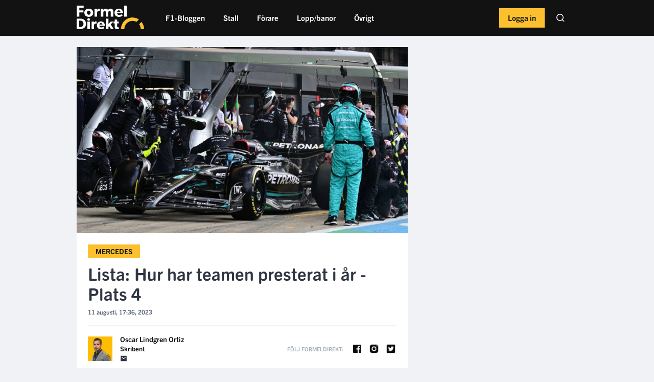

--- FILE ---
content_type: text/html; charset=UTF-8
request_url: https://formeldirekt.se/2023/08/11/lista-hur-har-teamen-presterat-i-ar-plats-4
body_size: 16820
content:
<!doctype html>
<html lang="en">
<head>
    <meta charset="utf-8">
    <meta http-equiv="X-UA-Compatible" content="IE=edge">
    <meta name="viewport" content="width=device-width, initial-scale=1, shrink-to-fit=no">
    <meta name="csrf-token" content="ACdKnmcm43uVnuLwP7fVJSESZkz9WNvPIFZt6o5s">
    <meta name="theme-color" content="#121212">
    <!-- Google Tag Manager -->
<script>(function(w,d,s,l,i){w[l]=w[l]||[];w[l].push({'gtm.start':
            new Date().getTime(),event:'gtm.js'});var f=d.getElementsByTagName(s)[0],
        j=d.createElement(s),dl=l!='dataLayer'?'&l='+l:'';j.async=true;j.src=
        'https://www.googletagmanager.com/gtm.js?id='+i+dl;f.parentNode.insertBefore(j,f);
    })(window,document,'script','dataLayer','GTM-WTS64XJ');</script>
<!-- End Google Tag Manager -->
    <script>
    var pageOptions = {
        category: "Article",
        name: "Lista: Hur har teamen presterat i år - Plats 4",
        slug: "articles",
    }
    var segmentJsKey = "hw06aDlQQyDOvFg0xrwQjhLOWuMPHVsq"
</script>
<script type="text/javascript" src="/js/segment.js?id=b5bbcbbeec634bbeb46a"></script>
    <title>Lista: Hur har teamen presterat i år - Plats 4</title>
    <meta name="description" content="&quot;Russell har försämrat sitt poängsnitt rejält jämfört med förra året&quot;">
    <meta name="keywords" content="Formel1">
    <meta name="image" content="https://emp-cdn.everysport.tech/fm/files/8/images/2023-08/mercedess.jpg">

    <meta property="og:url" content="https://formeldirekt.se/2023/08/11/lista-hur-har-teamen-presterat-i-ar-plats-4">
    <meta property="og:title" content="Lista: Hur har teamen presterat i år - Plats 4">
    <meta property="og:description" content="&quot;Russell har försämrat sitt poängsnitt rejält jämfört med förra året&quot;">
    <meta property="og:type" content="article">
    <meta property="og:image" content="https://emp-cdn.everysport.tech/fm/files/8/images/2023-08/mercedess.jpg">
    <meta property="og:site_name" content="FormelDirekt">

    <meta name="twitter:card" content="summary_large_image" />
    <meta name="twitter:site" content="@formeldirekt">
    <meta name="twitter:title" content="Lista: Hur har teamen presterat i år - Plats 4">
    <meta name="twitter:description" content="&quot;Russell har försämrat sitt poängsnitt rejält jämfört med förra året&quot;">
    <meta name="twitter:creator" content="@formeldirekt">
    <meta name="twitter:image:src" content="https://emp-cdn.everysport.tech/fm/files/8/images/2023-08/mercedess.jpg">
    <meta name="twitter:domain" content="formeldirekt.se">

    
    <link rel="apple-touch-icon" sizes="180x180" href="https://formeldirekt.se/img/favicons/apple-touch-icon.png">
    <link rel="mask-icon" href="https://formeldirekt.se/img/favicons/safari-pinned-tab.svg" color="red">
    <link rel="icon" type="image/png" sizes="512x512"  href="https://formeldirekt.se/img/favicons/android-chrome-512x512.png">
    <link rel="icon" type="image/png" sizes="192x192"  href="https://formeldirekt.se/img/favicons/android-chrome-192x192.png">
    <link rel="icon" type="image/png" sizes="32x32" href="https://formeldirekt.se/img/favicons/favicon-32x32.png">
    <link rel="icon" type="image/png" sizes="16x16" href="https://formeldirekt.se/img/favicons/favicon-16x16.png">
    <link rel="manifest" href="https://formeldirekt.se/site.webmanifest">


    
    <link rel="apple-touch-icon" sizes="57x57" href="https://formeldirekt.se/img/apple-icon-57x57.png">
    <link rel="apple-touch-icon" sizes="60x60" href="https://formeldirekt.se/img/apple-icon-60x60.png">
    <link rel="apple-touch-icon" sizes="72x72" href="https://formeldirekt.se/apple-icon-72x72.png">
    <link rel="apple-touch-icon" sizes="76x76" href="https://formeldirekt.se/apple-icon-76x76.png">
    <link rel="apple-touch-icon" sizes="114x114" href="https://formeldirekt.se/img/apple-icon-114x114.png">
    <link rel="apple-touch-icon" sizes="120x120" href="https://formeldirekt.se/img/apple-icon-120x120.png">
    <link rel="apple-touch-icon" sizes="144x144" href="https://formeldirekt.se/img/apple-icon-144x144.png">
    <link rel="apple-touch-icon" sizes="152x152" href="https://formeldirekt.se/img/apple-icon-152x152.png">
    <link rel="apple-touch-icon" sizes="180x180" href="https://formeldirekt.se/img/apple-icon-180x180.png">
    <link rel="icon" type="image/png" sizes="192x192"  href="https://formeldirekt.se/img/android-icon-192x192.png">
    <link rel="icon" type="image/png" sizes="32x32" href="https://formeldirekt.se/img/favicon-32x32.png">
    <link rel="icon" type="image/png" sizes="96x96" href="https://formeldirekt.se/img/favicon-96x96.png">
    <link rel="icon" type="image/png" sizes="16x16" href="https://formeldirekt.se/img/favicon-16x16.png">
    <link rel="manifest" href=https://formeldirekt.se/manifest.json>
    <meta name="msapplication-TileColor" content="#ffffff">
    <meta name="msapplication-TileImage" content="https://formeldirekt.se/img//ms-icon-144x144.png">
    <meta name="theme-color" content="#ffffff">

    <script src="https://cdnjs.cloudflare.com/ajax/libs/lazysizes/5.3.2/lazysizes.min.js" referrerpolicy="no-referrer" defer></script>

    <link rel="alternate" type="application/rss+xml" title="FormelDirekt" href="https://formeldirekt.se/feed" />

    <link rel="preload" href="https://use.typekit.net/syc6nrq.css" as="style" onload="this.onload=null;this.rel='stylesheet'">
    <link href="/css/app.css?id=ea0615b7c574137d0cfb" rel="stylesheet" type="text/css">
    <script async src="https://securepubads.g.doubleclick.net/tag/js/gpt.js" crossOrigin="anonymous"></script>
    <script type="text/javascript">
        window.googletag = window.googletag || {cmd: []};
    </script>
    <script async src="https://executemedia-cdn.relevant-digital.com/static/tags/67ea875824e879ea2e52c2a0.js"></script>
    <script id="relevant-digital-init" type="text/javascript" strategy="afterInteractive">
        (function() {
            window.relevantDigital = window.relevantDigital || {cmd: []};
        })();
    </script>
    <script>
        function loadAds() {
            const relevantDigital = window && window.relevantDigital || {cmd: []};
            relevantDigital.cmd.push(function() {
                relevantDigital.loadPrebid({
                    configId: '67ecef2af59a56111f5ca908',
                    manageAdserver: true,
                    collapseEmptyDivs: true,
                    collapseBeforeAdFetch: false,
                    allowedDivIds: null,
                    noSlotReload: true,
                    noGpt: true
                });
            });
        };
    </script>
</head>
<body>
<!-- Google Tag Manager (noscript) -->
<noscript><iframe src="https://www.googletagmanager.com/ns.html?id=GTM-WTS64XJ"
                  height="0" width="0" style="display:none;visibility:hidden"></iframe></noscript>
<!-- End Google Tag Manager (noscript) -->
<div data-ad-unit-id="/21978178687/FormelDirekt/Formeldirekt_topscroll_mobil"
         class=""
         style="width: 1px; height: 2px;"
         data-esmg-sticky-duration="0"
    ></div>
            <script src="https://d2m8uxg4w7uelx.cloudfront.net/fpa.js" data-desktop-adform-id="1539112" data-mobile-adform-id="1539113" data-description="Detta &auml;r en annons - Vidare till Formeldirekt"></script>
            <script async='async' src='https://scripts.sales.esmg.se/sticky.min.js'></script>
<script async='async' src='https://lwadm.com/lw/pbjs?pid=6c00e01b-2b7a-4232-a202-099e014b81b2'></script>
<script type='text/javascript'>
    var lwhbed = lwhbed || {cmd:[]};
</script>
            <script async type="text/javascript" src="https://static.klaviyo.com/onsite/js/klaviyo.js?company_id=VrpU6y"></script>
            <script src="https://vphub.everysport.tech/build/assets/app.js"></script>
            <script src="https://cdn.pliing.com/api/v1/bundle/088407a8-8bd7-4e8f-b682-398158d5ab91/Formeldirekt" type="text/javascript" async></script>
            <script async='async' src='https://functions.adnami.io/api/macro/adsm.macro.formeldirekt.se.js'></script>
        <header class="col-12 header p-0 ">
    <div class="container p-0 header__main-menu">
        <a class="header__logo d-flex align-items-center mr-lg-4 mr-2" href="https://formeldirekt.se" title="FormelDirekt.se">
            <img src="https://formeldirekt.se/img/formeldirekt-logo-white.svg" alt="formeldirekt.se" />
        </a>
                    <ul class="header__nav d-none d-lg-block">
                <form method="POST" action="https://formeldirekt.se/sok" class="d-none search-form">
                    <div class="c-form__search-input c-form__search-input--mobile">
                        <input type="hidden" name="_token" value="ACdKnmcm43uVnuLwP7fVJSESZkz9WNvPIFZt6o5s" autocomplete="off">
                        <input class="c-form__text-input c-form__text-input--is-pill c-form__text-input--in-header" type="text" name="term" placeholder="Sök..">
                        <img class="c-form__search-icon" src="https://formeldirekt.se/img/icons/ico-search-glass-dark.png" alt="Sök" />
                    </div>
                </form>
                                                    <li class="header__nav-item-container
                                                                                             ">
                        <a class="header__nav-item" href="https://formeldirekt.se/kategori/f1-bloggen">
                            F1-Bloggen
                                                    </a>
                                            </li>
                                    <li class="header__nav-item-container
                         with-subnav                                                                      ">
                        <a class="header__nav-item" href="https://formeldirekt.se/sida/formel-1-stall">
                            Stall
                                                            <img class="header__nav-item-subnav-status-arrow d-lg-none arrow-down" src="https://formeldirekt.se/img/icons/ico-arrow-down-brand.png" alt="" />
                                <img class="header__nav-item-subnav-status-arrow d-none arrow-up" src="https://formeldirekt.se/img/icons/ico-arrow-up-brand.png" alt="" />
                                                    </a>
                                                    <ul class="header__subnav d-none">
                                <div class="row">
                                                                    <li class="col-6
                                                                                                                    ">
                                        <a class="header__subnav-item" href="https://formeldirekt.se/kategori/alpine">Alpine</a>
                                    </li>
                                                                    <li class="col-6
                                                                                                                    ">
                                        <a class="header__subnav-item" href="https://formeldirekt.se/kategori/aston-martin">Aston Martin</a>
                                    </li>
                                                                    <li class="col-6
                                                                                                                    ">
                                        <a class="header__subnav-item" href="https://formeldirekt.se/kategori/ferrari">Ferrari</a>
                                    </li>
                                                                    <li class="col-6
                                                                                                                    ">
                                        <a class="header__subnav-item" href="https://formeldirekt.se/kategori/haas">Haas</a>
                                    </li>
                                                                    <li class="col-6
                                                                                                                    ">
                                        <a class="header__subnav-item" href="https://formeldirekt.se/kategori/mclaren">McLaren</a>
                                    </li>
                                                                    <li class="col-6
                                                                                                                    ">
                                        <a class="header__subnav-item" href="https://formeldirekt.se/kategori/mercedes">Mercedes</a>
                                    </li>
                                                                    <li class="col-6
                                                                                                                    ">
                                        <a class="header__subnav-item" href="https://formeldirekt.se/kategori/visa-cash-app-rb-f1-team">RB F1 Team</a>
                                    </li>
                                                                    <li class="col-6
                                                                                                                    ">
                                        <a class="header__subnav-item" href="https://formeldirekt.se/kategori/red-bull-racing">Red Bull Racing</a>
                                    </li>
                                                                    <li class="col-6
                                                                                                                    ">
                                        <a class="header__subnav-item" href="https://formeldirekt.se/kategori/sauber">Sauber</a>
                                    </li>
                                                                    <li class="col-6
                                                                                                                    ">
                                        <a class="header__subnav-item" href="https://formeldirekt.se/kategori/williams">Williams</a>
                                    </li>
                                                                </div>
                            </ul>
                                            </li>
                                    <li class="header__nav-item-container
                         with-subnav                                                                      ">
                        <a class="header__nav-item" href="https://formeldirekt.se/kategori/forare">
                            Förare
                                                            <img class="header__nav-item-subnav-status-arrow d-lg-none arrow-down" src="https://formeldirekt.se/img/icons/ico-arrow-down-brand.png" alt="" />
                                <img class="header__nav-item-subnav-status-arrow d-none arrow-up" src="https://formeldirekt.se/img/icons/ico-arrow-up-brand.png" alt="" />
                                                    </a>
                                                    <ul class="header__subnav d-none">
                                <div class="row">
                                                                    <li class="col-6
                                                                                                                    ">
                                        <a class="header__subnav-item" href="https://formeldirekt.se/tagg/alexander-albon">Alexander Albon</a>
                                    </li>
                                                                    <li class="col-6
                                                                                                                    ">
                                        <a class="header__subnav-item" href="https://formeldirekt.se/tagg/andrea-kimi-antonelli">Andrea Kimi Antonelli</a>
                                    </li>
                                                                    <li class="col-6
                                                                                                                    ">
                                        <a class="header__subnav-item" href="https://formeldirekt.se/tagg/carlos-sainz-jr">Carlos Sainz Jr.</a>
                                    </li>
                                                                    <li class="col-6
                                                                                                                    ">
                                        <a class="header__subnav-item" href="https://formeldirekt.se/tagg/charles-leclerc">Charles Leclerc</a>
                                    </li>
                                                                    <li class="col-6
                                                                                                                    ">
                                        <a class="header__subnav-item" href="https://formeldirekt.se/tagg/daniel-ricciardo">Daniel Ricciardo</a>
                                    </li>
                                                                    <li class="col-6
                                                                                                                    ">
                                        <a class="header__subnav-item" href="https://formeldirekt.se/tagg/esteban-ocon">Esteban Ocon</a>
                                    </li>
                                                                    <li class="col-6
                                                                                                                    ">
                                        <a class="header__subnav-item" href="https://formeldirekt.se/tagg/fernando-alonso">Fernando Alonso</a>
                                    </li>
                                                                    <li class="col-6
                                                                                                                    ">
                                        <a class="header__subnav-item" href="https://formeldirekt.se/tagg/gabriel-bortoleto">Gabriel Bortoleto</a>
                                    </li>
                                                                    <li class="col-6
                                                                                                                    ">
                                        <a class="header__subnav-item" href="https://formeldirekt.se/tagg/george-russell">George Russell</a>
                                    </li>
                                                                    <li class="col-6
                                                                                                                    ">
                                        <a class="header__subnav-item" href="https://formeldirekt.se/tagg/isack-hadjar">Isack Hadjar</a>
                                    </li>
                                                                    <li class="col-6
                                                                                                                    ">
                                        <a class="header__subnav-item" href="https://formeldirekt.se/tagg/jack-doohan">Jack Doohan</a>
                                    </li>
                                                                    <li class="col-6
                                                                                                                    ">
                                        <a class="header__subnav-item" href="https://formeldirekt.se/tagg/kevin-magnussen">Kevin Magnussen</a>
                                    </li>
                                                                    <li class="col-6
                                                                                                                    ">
                                        <a class="header__subnav-item" href="https://formeldirekt.se/tagg/lance-stroll">Lance Stroll</a>
                                    </li>
                                                                    <li class="col-6
                                                                                                                    ">
                                        <a class="header__subnav-item" href="https://formeldirekt.se/tagg/lando-norris">Lando Norris</a>
                                    </li>
                                                                    <li class="col-6
                                                                                                                    ">
                                        <a class="header__subnav-item" href="https://formeldirekt.se/tagg/lewis-hamilton">Lewis Hamilton</a>
                                    </li>
                                                                    <li class="col-6
                                                                                                                    ">
                                        <a class="header__subnav-item" href="https://formeldirekt.se/tagg/liam-lawson">Liam Lawson</a>
                                    </li>
                                                                    <li class="col-6
                                                                                                                    ">
                                        <a class="header__subnav-item" href="https://formeldirekt.se/tagg/logan-sargeant">Logan Sargeant</a>
                                    </li>
                                                                    <li class="col-6
                                                                                                                    ">
                                        <a class="header__subnav-item" href="https://formeldirekt.se/tagg/max-verstappen">Max Verstappen</a>
                                    </li>
                                                                    <li class="col-6
                                                                                                                    ">
                                        <a class="header__subnav-item" href="https://formeldirekt.se/tagg/mick-schumacher">Mick Schumacher</a>
                                    </li>
                                                                    <li class="col-6
                                                                                                                    ">
                                        <a class="header__subnav-item" href="https://formeldirekt.se/tagg/nico-hulkenberg">Nico Hülkenberg</a>
                                    </li>
                                                                    <li class="col-6
                                                                                                                    ">
                                        <a class="header__subnav-item" href="https://formeldirekt.se/tagg/oliver-bearman">Oliver Bearman</a>
                                    </li>
                                                                    <li class="col-6
                                                                                                                    ">
                                        <a class="header__subnav-item" href="https://formeldirekt.se/tagg/oscar-piastri">Oscar Piastri</a>
                                    </li>
                                                                    <li class="col-6
                                                                                                                    ">
                                        <a class="header__subnav-item" href="https://formeldirekt.se/tagg/pierre-gasly">Pierre Gasly</a>
                                    </li>
                                                                    <li class="col-6
                                                                                                                    ">
                                        <a class="header__subnav-item" href="https://formeldirekt.se/tagg/sergio-perez">Sergio Pérez</a>
                                    </li>
                                                                    <li class="col-6
                                                                                                                    ">
                                        <a class="header__subnav-item" href="https://formeldirekt.se/tagg/valtteri-bottas">Valtteri Bottas</a>
                                    </li>
                                                                    <li class="col-6
                                                                                                                    ">
                                        <a class="header__subnav-item" href="https://formeldirekt.se/tagg/yuki-tsunoda">Yuki Tsunoda</a>
                                    </li>
                                                                    <li class="col-6
                                                                                                                    ">
                                        <a class="header__subnav-item" href="https://formeldirekt.se/tagg/zhou-guanyu">Zhou Guanyu</a>
                                    </li>
                                                                </div>
                            </ul>
                                            </li>
                                    <li class="header__nav-item-container
                         with-subnav                                                                      ">
                        <a class="header__nav-item" href="https://formeldirekt.se/kategori/banor">
                            Lopp/banor
                                                            <img class="header__nav-item-subnav-status-arrow d-lg-none arrow-down" src="https://formeldirekt.se/img/icons/ico-arrow-down-brand.png" alt="" />
                                <img class="header__nav-item-subnav-status-arrow d-none arrow-up" src="https://formeldirekt.se/img/icons/ico-arrow-up-brand.png" alt="" />
                                                    </a>
                                                    <ul class="header__subnav d-none">
                                <div class="row">
                                                                    <li class="col-6
                                                                                                                    ">
                                        <a class="header__subnav-item" href="https://formeldirekt.se/tagg/yas-marina-circuit">Abu Dhabis Grand Prix</a>
                                    </li>
                                                                    <li class="col-6
                                                                                                                    ">
                                        <a class="header__subnav-item" href="https://formeldirekt.se/tagg/melbourne-grand-prix-circuit">Australiens Grand Prix</a>
                                    </li>
                                                                    <li class="col-6
                                                                                                                    ">
                                        <a class="header__subnav-item" href="https://formeldirekt.se/tagg/baku-city-circuit">Azerbajdzjans Grand Prix</a>
                                    </li>
                                                                    <li class="col-6
                                                                                                                    ">
                                        <a class="header__subnav-item" href="https://formeldirekt.se/tagg/bahrain-international-circuit">Bahrains Grand Prix</a>
                                    </li>
                                                                    <li class="col-6
                                                                                                                    ">
                                        <a class="header__subnav-item" href="https://formeldirekt.se/tagg/circuit-de-spa-francorchamps">Belgiens Grand Prix</a>
                                    </li>
                                                                    <li class="col-6
                                                                                                                    ">
                                        <a class="header__subnav-item" href="https://formeldirekt.se/tagg/autodromo-jose-carlos-pace">Brasiliens Grand Prix</a>
                                    </li>
                                                                    <li class="col-6
                                                                                                                    ">
                                        <a class="header__subnav-item" href="https://formeldirekt.se/tagg/autodromo-enzo-e-dino-ferrari">Emilia-Romagnas Grand Prix</a>
                                    </li>
                                                                    <li class="col-6
                                                                                                                    ">
                                        <a class="header__subnav-item" href="https://formeldirekt.se/tagg/circuit-paul-ricard">Frankrikes Grand Prix</a>
                                    </li>
                                                                    <li class="col-6
                                                                                                                    ">
                                        <a class="header__subnav-item" href="https://formeldirekt.se/tagg/autodromo-nazionale-monza">Italiens Grand Prix</a>
                                    </li>
                                                                    <li class="col-6
                                                                                                                    ">
                                        <a class="header__subnav-item" href="https://formeldirekt.se/tagg/suzuka-international-racing-course">Japans Grand Prix</a>
                                    </li>
                                                                    <li class="col-6
                                                                                                                    ">
                                        <a class="header__subnav-item" href="https://formeldirekt.se/tagg/circuit-gilles-villeneuve">Kanadas Grand Prix</a>
                                    </li>
                                                                    <li class="col-6
                                                                                                                    ">
                                        <a class="header__subnav-item" href="https://formeldirekt.se/tagg/autodromo-hermanos-rodriguez">Mexikos Grand Prix</a>
                                    </li>
                                                                    <li class="col-6
                                                                                                                    ">
                                        <a class="header__subnav-item" href="https://formeldirekt.se/tagg/miami-international-autodrome">Miamis Grand Prix</a>
                                    </li>
                                                                    <li class="col-6
                                                                                                                    ">
                                        <a class="header__subnav-item" href="https://formeldirekt.se/tagg/circuit-de-monaco">Monacos Grand Prix</a>
                                    </li>
                                                                    <li class="col-6
                                                                                                                    ">
                                        <a class="header__subnav-item" href="https://formeldirekt.se/tagg/circuit-zandvoort">Nederländernas Grand Prix</a>
                                    </li>
                                                                    <li class="col-6
                                                                                                                    ">
                                        <a class="header__subnav-item" href="https://formeldirekt.se/tagg/red-bull-ring">Österrikes Grand Prix</a>
                                    </li>
                                                                    <li class="col-6
                                                                                                                    ">
                                        <a class="header__subnav-item" href="https://formeldirekt.se/tagg/qatar-grand-prix">Qatar Grand Prix</a>
                                    </li>
                                                                    <li class="col-6
                                                                                                                    ">
                                        <a class="header__subnav-item" href="https://formeldirekt.se/tagg/jeddah-corniche-circuit">Saudiarabiens Grand Prix</a>
                                    </li>
                                                                    <li class="col-6
                                                                                                                    ">
                                        <a class="header__subnav-item" href="https://formeldirekt.se/tagg/marina-bay-street-circuit">Singapores Grand Prix</a>
                                    </li>
                                                                    <li class="col-6
                                                                                                                    ">
                                        <a class="header__subnav-item" href="https://formeldirekt.se/tagg/circuit-de-barcelona-catalunya">Spaniens Grand Prix</a>
                                    </li>
                                                                    <li class="col-6
                                                                                                                    ">
                                        <a class="header__subnav-item" href="https://formeldirekt.se/tagg/silverstone-circuit">Storbritanniens Grand Prix</a>
                                    </li>
                                                                    <li class="col-6
                                                                                                                    ">
                                        <a class="header__subnav-item" href="https://formeldirekt.se/tagg/hungaroring">Ungerns Grand Prix</a>
                                    </li>
                                                                    <li class="col-6
                                                                                                                    ">
                                        <a class="header__subnav-item" href="https://formeldirekt.se/tagg/circuit-of-the-americas">USA:s Grand Prix</a>
                                    </li>
                                                                </div>
                            </ul>
                                            </li>
                                    <li class="header__nav-item-container
                         with-subnav                                                                      ">
                        <a class="header__nav-item" href="https://formeldirekt.se/kategori/ovrigt">
                            Övrigt
                                                            <img class="header__nav-item-subnav-status-arrow d-lg-none arrow-down" src="https://formeldirekt.se/img/icons/ico-arrow-down-brand.png" alt="" />
                                <img class="header__nav-item-subnav-status-arrow d-none arrow-up" src="https://formeldirekt.se/img/icons/ico-arrow-up-brand.png" alt="" />
                                                    </a>
                                                    <ul class="header__subnav d-none">
                                <div class="row">
                                                                    <li class="col-6
                                                                                                                    ">
                                        <a class="header__subnav-item" href="https://formeldirekt.se/sida/f1-tabell-poangstallning">F1 Tabeller</a>
                                    </li>
                                                                    <li class="col-6
                                                                                                                    ">
                                        <a class="header__subnav-item" href="https://formeldirekt.se/sida/formel-1-schema-kalender">Formel 1 Kalender 2025</a>
                                    </li>
                                                                    <li class="col-6
                                                                                                                    ">
                                        <a class="header__subnav-item" href="https://formeldirekt.se/kategori/historia">Historia</a>
                                    </li>
                                                                    <li class="col-6
                                                                                                                    ">
                                        <a class="header__subnav-item" href="https://formeldirekt.se/kategori/kronika">Krönikor</a>
                                    </li>
                                                                    <li class="col-6
                                                                                                                    ">
                                        <a class="header__subnav-item" href="https://formeldirekt.se/kategori/personportratt">Personporträtt</a>
                                    </li>
                                                                    <li class="col-6
                                                                                                                    ">
                                        <a class="header__subnav-item" href="https://formeldirekt.se/sida/sociala-medier">Sociala Medier</a>
                                    </li>
                                                                    <li class="col-6
                                                                                                                    ">
                                        <a class="header__subnav-item" href="https://formeldirekt.se/kategori/teknik">Teknik</a>
                                    </li>
                                                                </div>
                            </ul>
                                            </li>
                                <div class="cross-site-wrapper">
                    <div class="header__nav-mobile-footer cross-site">
                        <div class="row cross-site__heading-wrapper">
                            <div class="col-12 main-heading"><a href="https://everysportgroup.com/" target="_blank"><img src="https://formeldirekt.se/img/everysport-group-white.png" alt="Everysport Group"></a></div>
                            <p class="col-12">Upptäck våra andra varumärken</p>
                        </div>
                        <div class="row cross-site__sites">
                            <div class="col-4">
                                <a href="https://padeldirekt.se/?utm_source=formeldirekt&utm_medium=mobile_menu&utm_campaign=emp">
                                    <img class="lazyload" data-src="https://formeldirekt.se/img/PadelDirekt.svg">
                                </a>
                            </div>
                            <div class="col-4">
                                <a href="https://innebandymagazinet.se/?utm_source=formeldirekt&utm_medium=mobile_menu&utm_campaign=emp">
                                    <img class="lazyload" data-src="https://formeldirekt.se/img/Innebandy.svg">
                                </a>
                            </div>
                            <div class="col-4">
                                <a href="https://fotbolldirekt.se/?utm_source=formeldirekt&utm_medium=mobile_menu&utm_campaign=emp">
                                    <img class="lazyload" data-src="https://formeldirekt.se/img/FotbollDirekt.svg">
                                </a>
                            </div>
                            <div class="col-4">
                                <a href="https://padelalto.com/?utm_source=formeldirekt&utm_medium=mobile_menu&utm_campaign=emp">
                                    <img class="lazyload" data-src="https://formeldirekt.se/img/PadelAlto.svg">
                                </a>
                            </div>
                            <div class="col-4">
                                <a href="https://svenskafans.com/?utm_source=formeldirekt&utm_medium=mobile_menu&utm_campaign=emp">
                                    <img class="lazyload" data-src="https://formeldirekt.se/img/SvenskaFans.svg">
                                </a>
                            </div>
                            <div class="col-4">
                                <a href="https://hockeysverige.se/?utm_source=formeldirekt&utm_medium=mobile_menu&utm_campaign=emp">
                                    <img class="lazyload" data-src="https://formeldirekt.se/img/HockeySverige.svg">
                                </a>
                            </div>
                        </div>
                        <div class="d-block d-lg-none header__nav-mobile-footer">
                            <a href="https://www.facebook.com/profile.php?id=100086303901307">
                                <img class="lazyload" data-src="https://formeldirekt.se/img/icons/ico-facebook-white.png" alt="Facebook" />
                            </a>
                            <a href="https://instagram.com/formeldirekt">
                                <img class="lazyload" data-src="https://formeldirekt.se/img/icons/ico-instagram-white.png" alt="Instagram" />
                            </a>
                            <a href="https://twitter.com/formeldirekt">
                                <img class="lazyload" data-src="https://formeldirekt.se/img/icons/ico-twitter-white.png" alt="Twitter" />
                            </a>
                        </div>
                    </div>
                </div>
            </ul>
                <div class="header__nav-mobile d-lg-none d-block float-right">
            <a href="#" class="open-hamburger-menu float-right pr-2">
                <span class="hamburger-icon open float-right">
                    &#9776;
                </span>
                <span class="hamburger-close d-none close float-right">
                    &times;
                </span>
            </a>
            <a href="https://formeldirekt.se/senaste-nytt" class="pr-2 latest-news-icon float-right">
                <img class="float-right" src="https://formeldirekt.se/img/icons/latest-news-ico.png" alt="Senaste Nytt" />
            </a>
                    </div>
        <div class="float-right mr-2 ml-2 ml-lg-0">
                                        <a class="ml-lg-3 ml-2 c-button c-button--brand-light-alternative c-button--user-login c-button--bold px-3 py-2 mt-lg-3 mt-2" href="https://formeldirekt.se/borja-logga-in">
                    Logga in
                </a>
                        <form method="POST" action="https://formeldirekt.se/sok" class="d-none d-lg-inline-block float-right ml-5 mr-2">
                <div class="c-form__search-input c-form__search-input--desktop">
                    <input type="hidden" name="_token" value="ACdKnmcm43uVnuLwP7fVJSESZkz9WNvPIFZt6o5s" autocomplete="off">
                    <input type="search" name="term" placeholder="Sök..">
                </div>
            </form>
        </div>
    </div>
            <div class="container header__secondary-menu">
            <div class="row">
                                    <div class="col-6 d-flex p-0 align-items-center justify-content-center font-weight-bold header__secondary-menu__menu-item">
                        <a class="d-flex align-items-center" href="https://formeldirekt.se/senaste-nytt">
                            <img class="secondary-menu-logo lazyload" data-src="https://formeldirekt.se/img/flashlight-fill.svg">Senaste nytt
                        </a>
                    </div>
                                            </div>
        </div>
        </header>
    <div class="row mr-0 ml-0 site-content">
        <div class="container p-0">
            <div class="row">
                            </div>
            <script>
                let articleEngageData = {};
                let articleEngageDataSegment = {};
                let virtualPageViews = [];
                let baseArticleSlug = "lista-hur-har-teamen-presterat-i-ar-plats-4";
                let loadedArticles = 1;
            </script>
            <div class="article-feed">
                <script type="application/ld+json">
    {
        "@context": "http://schema.org",
        "@type": "Article",
        "url": "https://formeldirekt.se/2023/08/11/lista-hur-har-teamen-presterat-i-ar-plats-4",
        "thumbnailUrl": "https://emp-cdn.everysport.tech/fm/files/8/images/2023-08/mercedess.jpg",
        "headline": "Lista: Hur har teamen presterat i år - Plats 4",
        "image": "https://emp-cdn.everysport.tech/fm/files/8/images/2023-08/mercedess.jpg",
        "datePublished": "2023-08-10 17:32:07",
        "dateModified": "2023-08-17 03:44:12",
        "description": "&quot;Russell har försämrat sitt poängsnitt rejält jämfört med förra året&quot;",
        "author":  [{"@type":"Person","name":"Oscar Lindgren Ortiz","url":"https:\/\/formeldirekt.se\/skribent\/oscar-lindgren-ortiz"}] ,
        "publisher": {
            "@type": "Organization",
            "name": "FormelDirekt",
            "url": "https://formeldirekt.se",
            "logo": {
                "@type": "ImageObject",
                "url": "https://formeldirekt.se/img/formeldirekt-logo-with-bg.jpg",
                "width": 300,
                "height": 105
            },
            "sameAs":[
                "https://www.facebook.com/profile.php?id=100086303901307",
                "https://instagram.com/formeldirekt",
                "https://twitter.com/formeldirekt"
            ]
        },
        "mainEntityOfPage": {
            "@type": "WebPage",
            "@id": "https://formeldirekt.se"
        }
    }
</script>
<div class="row mb-3 article-row"
     data-id="669833"
     data-url="https://formeldirekt.se/2023/08/11/lista-hur-har-teamen-presterat-i-ar-plats-4"
     data-title="Lista: Hur har teamen presterat i år - Plats 4"
     data-sponsor-logo=""
     data-sponsor-url=""
     data-sponsor-active="false">
                <div class=" col-12 col-lg-8 px-0 px-lg-2 ">
                    <div class="c-single-article">
        <img class="c-single-article__image d-block" src="https://emp-cdn.everysport.tech/fm/files/8/images/2023-08/webp/large/mercedess.webp" alt=""/>
            <div class="c-single-article__body">
                            <a href="https://formeldirekt.se/kategori/mercedes" class="c-label ">
                    Mercedes
                </a>
                        <h1 class="c-single-article__title">
                Lista: Hur har teamen presterat i år - Plats 4
            </h1>
            <span class="c-single-article__meta">
                                11 augusti, 17:36, 2023
            </span>
                                        <div class="row c-single-article__author d-block h-auto">
                                        <div class="row c-single-article__author m-0 border-0 p-0">
                        <div class=" col-7  px-0 d-flex align-items-center">
                            <img class="c-single-article__author-image lazyload" data-src="https://static-cdn.esmg.se/fm/files/8/images/2022-10/Ortiz_Byline%20(1).jpg" alt="">
                            <div class="c-single-article__author-meta h-100 d-flex justify-content-center flex-column">
                                <a href="https://formeldirekt.se/skribent/oscar-lindgren-ortiz">
                                <span class="h-font-size--small h-color--dark h-font-weight--bold d-block mb-1">
                                    Oscar Lindgren Ortiz
                                </span>
                                    <span class="h-font-size--mini h-color--brand h-font-weight--bold d-block">
                                    Skribent
                                </span>
                                </a>
                                <div>
                                                                            <a title="Contact" href="/cdn-cgi/l/email-protection#cfa0bcacaebde1a3a6a1aba8bdaaa1e1a0bdbba6b58fa9a0bda2aaa3aba6bdaaa4bbe1bcaa" class="d-inline-block mt-1" rel="nofollow">
                                            <img class="lazyload" data-src="https://formeldirekt.se/img/icons/ico-email-dark.png" alt="Contact" />
                                        </a>
                                                                                                        </div>
                            </div>
                        </div>
                                                    <div class="col-5 text-right px-0">
                                <div class="h-font-size--micro h-font-weight--bold h-color--light-2 h-100 d-lg-flex align-items-center justify-content-end">
                                                                            <span class="d-inline-block mr-lg-3 mb-2 mb-lg-0">
                                            FÖLJ FORMELDIREKT:
                                        </span>
                                        <div class="float-right">
                                                                                            <a href="https://formeldirekt.se/sida/sociala-medier" class="d-inline-block mr-2" target="_blank" rel="noopener">
                                                    <img class="lazyload" width="22" data-src="https://formeldirekt.se/img/icons/ico-facebook-dark.png" alt="Facebook" />
                                                </a>
                                                                                                                                        <a href="https://formeldirekt.se/sida/sociala-medier" class="d-inline-block mr-2" target="_blank" rel="noopener">
                                                    <img class="lazyload" width="22" data-src="https://formeldirekt.se/img/icons/ico-instagram-dark.png" alt="Instagram" />
                                                </a>
                                                                                                                                        <a href="https://formeldirekt.se/sida/sociala-medier" class="d-inline-block" target="_blank" rel="noopener">
                                                    <img class="lazyload" width="22" data-src="https://formeldirekt.se/img/icons/ico-twitter-dark.png" alt="Twitter" />
                                                </a>
                                                                                    </div>
                                                                    </div>
                            </div>
                                                                        </div>
                                    </div>
                                    <div id="articleText" class="mb-3 c-single-article__content ">
            <div class="mb-2">
            <div data-ad-unit-id="/21978178687/FormelDirekt/FormelDirekt_mobil1_mobil"
         class="annons annons-mobile mt-0"
         data-esmg-sticky-duration="2000"
    ></div>
        </div>
        <p><strong>Hur har Mercedes presterat - sett till förväntningarna.&nbsp;</strong></p><p>Vi är lite mer än halvvägs in på säsongen och nu kommer ett fyra veckor långt uppehåll innan det är dags för ett GP igen. <a href="https://formeldirekt.se/tagg/circuit-zandvoort">Zandvoort</a> i Nederländerna blir nästa anhalt.&nbsp;</p><p>Fram dit ska vi se över hur teamen har presterat i år, baserat på förra årets resultat, förare och förväntningar.&nbsp;</p><p>Vi går nerifrån och uppåt.&nbsp;</p><p><strong>Här kan ni läsa övriga:&nbsp;</strong></p><p><a href="https://formeldirekt.se/2023/08/01/lista-hur-har-teamen-presterat-i-ar-plats-10">“Utan tvekan den största besvikelsen så här långt”</a></p><p><a href="https://formeldirekt.se/2023/08/02/lista-hur-har-teamen-presterat-i-ar-plats-9">“Svårt att se dem lämna jumboplatsen”</a></p><p><a href="https://formeldirekt.se/2023/08/03/lista-hur-har-teamen-presterat-i-ar-plats-8">"Enda positiva är att de får bilarna i mål i år"</a></p><p><a href="https://formeldirekt.se/2023/08/04/lista-hur-har-teamen-presterat-i-ar-plats-7">“Inte mycket harmoni hos fransmännen”</a></p><p><a href="https://formeldirekt.se/2023/08/08/lista-hur-har-teamen-presterat-i-ar-plats-5">“Äntligen får vi se Lando Norris i en snabb bil”</a> <div data-ad-unit-id="/21978178687/FormelDirekt/Formeldirekt_mobil1artikel_mobil" class="annons annons-text-before my-3 mobile-ad-square with-top-border" data-esmg-sticky-duration="0"></div><br>&nbsp;</p><h2><strong>4. Mercedes</strong></h2><p><strong>Förra årets placering: </strong>3 - 515 poäng</p><p><strong>Nuvarande placering:</strong> 2 - 247 poäng</p><p>Ingen kanonsäsong för <a href="https://formeldirekt.se/kategori/mercedes">Mercedes</a> men teamet går ändå starkt.&nbsp;</p><p>Någon kanske kan invända att jag placerar teamet väl högt här med en fjärdeplats, men då är frågan vilka som ska ligga före? <a href="https://formeldirekt.se/kategori/mclaren">McLaren</a> som gjort tre riktigt bra lopp i år? Någon av de övriga längre bak? Knappast.&nbsp;</p><p>Mercedes hade ambitionen att ta upp jakten med <a href="https://formeldirekt.se/kategori/red-bull-racing">Red Bull</a> och vi var många som trodde att de skulle lyckas komma närmare. Sanningen blev tvärtom och när <a href="https://formeldirekt.se/kategori/aston-martin">Aston Martin</a> visade sig ha gjort rejäla framsteg direkt från säsongsstart så blev det en ny reality check för <a href="https://formeldirekt.se/tagg/toto-wolff">Toto Wolff</a> och gänget.&nbsp;</p><p>Trots det har teamet alltså klättrat från trea förra året, till tvåa i år. I en ännu tuffare konkurrens eftersom Red Bull är så överlägsna att de lagt beslag på både P1 och P2 vid merparten av tillfällena i år.&nbsp;</p><p>Kokar vi ner det till förarna så blir det också tydligt var det gått bra - och var det gått sämre.&nbsp;</p><p><a href="https://formeldirekt.se/tagg/lewis-hamilton">Lewis Hamilton</a> tog 240 poäng under den förra säsongen och har kört in 148 hittills i år. En väldigt snarlik, men alltjämt förbättrad, poängskörd för Lewis alltså (11 p/snitt 2022 mot 12.3 p/snitt 2023).&nbsp;</p><p>Den som har underpresterat för Mercedes den här säsongen är <a href="https://formeldirekt.se/tagg/george-russell">George Russell</a>. Och det rejält.&nbsp;</p><p>Bara 8.25 poäng i snitt per lopp den här säsongen hittills för Russell, mot 12.5 förra året. Russell slutade 4:a i totalen med sina 275 poäng den förra säsongen, 35 poäng före Hamilton som var sexa.&nbsp;</p><h2>Vilseledda i Brasilien</h2><p>Vi var många som lurades av Mercedes och Russells seger i Brasilien i november förra året. Jag och Toto var två av dem.&nbsp;</p><p>“Segern i Brasilien vilseledde oss. Vi vann, men det var inte bra för oss för 2023. <a href="https://formeldirekt.se/2023/04/12/wolff-segern-i-brasilien-gav-oss-falska-forhoppningar">Vi trodde att vi var på rätt spår på grund av den segern men det visade sig vara helt fel</a>”, sa Toto Wolff i början av årets säsong. <div data-ad-unit-id="/21978178687/FormelDirekt/Formeldirekt_mobil1artikel_mobil" class="annons annons-text-before my-3 mobile-ad-square with-top-border" data-esmg-sticky-duration="0"></div></p><p>Nu har Mercedes klargjort att man inte kommer ägna mer energi åt årets bil. Man har gjort analysen att enda chansen att komma närmare Red Bull nästa år är att lägga fokus på 2024 års bil redan nu.&nbsp;</p><p>Sannolikt räknar man med att försprånget man har ner till ett stagnerande Aston Martin på 51 poäng ska vara tillräckligt för att klara andraplatsen 2023.&nbsp;</p><p>Mercedes självbild är att de ska vara de obestridliga kungarna av Formel 1. Det senaste decenniet har gett dem alla skäl att ha den självbilden.&nbsp;</p><p>Nu är verkligheten en annan med Red Bull som utklassar allt motstånd i en sällan skådad takt.&nbsp;</p><p>Räknar vi därför bort Red Bull ur ekvationen så har Mercedes ändå gjort en helt okej säsong och man är best of the rest just nu med en andraplats.&nbsp;</p><p>Om Russell bara får ordning på sina kval och ser till att snitta lite högre placeringar och även några podium - förra året tog han åtta stycken - så kommer Mercedes andraplats inte vara i fara.&nbsp;</p><p><br><br>&nbsp;</p>
		<script data-cfasync="false" src="/cdn-cgi/scripts/5c5dd728/cloudflare-static/email-decode.min.js"></script><script type="application/javascript">
			if (typeof loadAds === "function") {
		        loadAds();
			}
		</script>
                <div
            id="article-669833"
            data-vphub
            data-sports="motorsports"
            data-site="formeldirekt"
            data-layout="iframe"
            data-competitions="formula-1"
            data-teams=""
            data-limit="1"
            data-autoplay="1"
            data-show-title="1"
        ></div>
    </div>
                                                            <span class="c-label--striped">
            <span>Den här artikeln handlar om:</span>
        </span>
    <div class="mt-2">
                    <div class="d-inline-block mr-3">
                <a href="https://formeldirekt.se/kategori/mercedes" class="h-color--dark h-font-size--mini h-font-weight--bold">
                    Mercedes
                </a>
            </div>
                    <div class="d-inline-block mr-3">
                <a href="https://formeldirekt.se/kategori/red-bull-racing" class="h-color--dark h-font-size--mini h-font-weight--bold">
                    Red Bull Racing
                </a>
            </div>
                    <div class="d-inline-block mr-3">
                <a href="https://formeldirekt.se/kategori/aston-martin" class="h-color--dark h-font-size--mini h-font-weight--bold">
                    Aston Martin
                </a>
            </div>
                    <div class="d-inline-block mr-3">
                <a href="https://formeldirekt.se/kategori/mclaren" class="h-color--dark h-font-size--mini h-font-weight--bold">
                    McLaren
                </a>
            </div>
                            <div class="d-inline-block mr-3">
                <a href="https://formeldirekt.se/tagg/toto-wolff" class="h-color--dark h-font-size--mini h-font-weight--bold">
                    Toto Wolff
                </a>
            </div>
                    <div class="d-inline-block mr-3">
                <a href="https://formeldirekt.se/tagg/lewis-hamilton" class="h-color--dark h-font-size--mini h-font-weight--bold">
                    Lewis Hamilton
                </a>
            </div>
                    <div class="d-inline-block mr-3">
                <a href="https://formeldirekt.se/tagg/george-russell" class="h-color--dark h-font-size--mini h-font-weight--bold">
                    George Russell
                </a>
            </div>
                            </div>
                            <div class="row mt-4">
                    <div class="col-12 text-center">
                        <script id="esmg-poll-widget" src="https://d3qpuv866qupyd.cloudfront.net/poll/widget.js" async defer></script>
                    </div>
                </div>
                    </div>
    </div>
        </div>
        <div class="col-4 d-lg-block d-none px-0 px-lg-2">
        
    
        
    
    </div>
    <script>
                    var urlObject = new URL("https://formeldirekt.se/2023/08/11/lista-hur-har-teamen-presterat-i-ar-plats-4");
            dataLayer.push({
                state: "open",
                type: "free",
                articleId: 669833,
                title: "Lista: Hur har teamen presterat i år - Plats 4",
                section: "FormelDirekt",
                keywords: [
                    "Mercedes","Red Bull Racing","Aston Martin","McLaren","Toto Wolff","Lewis Hamilton","George Russell"
                ],
                authorId: [
                    951
                ],
                publishDate: "2023-08-11T17:36:27+02:00"
            }, {
                event: 'VirtualPageview',
                virtualPageURL: urlObject.pathname,
                virtualPageTitle: document.title
            });

            virtualPageViews.push("https://formeldirekt.se/2023/08/11/lista-hur-har-teamen-presterat-i-ar-plats-4");

            analytics.page('Article Viewed', {
                articleState: "open",
                articleType: "free",
                articleId: 669833,
                articleTitle: "Lista: Hur har teamen presterat i år - Plats 4",
                articleKeywords: [
                    "Mercedes","Red Bull Racing","Aston Martin","McLaren","Toto Wolff","Lewis Hamilton","George Russell"
                ],
                articleAuthorId: "951"
            });
            </script>
            <div class="next-post-status" data-next-url="https://formeldirekt.se/2023/08/11/fernando-alonso-om-aston-martins-sasong">
            <div class="bar"></div>
            <div class="container p-0">
                <div class="c-next-article">
                    <img src="https://emp-cdn.everysport.tech/fm/files/8/images/2023-08/aston%20martin%20al.jpg" class="c-next-article__image">
                    <div class="c-next-article__body d-flex justify-content-center flex-column px-3">
                        <span class="c-label mb-0 c-label--no-bg c-label--micro d-inline-block">
                            NÄSTA ARTIKEL
                        </span>
                        <span class="c-next-article__title">
                            Fernando Alonso om Aston Martins säsong
                        </span>
                    </div>
                </div>
            </div>
        </div>
    </div>
            </div>
            <div class="row mb-4 mt-2">
                <div class="col-12 col-lg-8">
                    <a href="https://formeldirekt.se/senaste-nytt" class="c-button c-button--brand py-3 c-button--full-width text-center h-font-weight--bold">
                        Senaste Nytt
                    </a>
                </div>
            </div>
            <script>
                dataLayer.push({
                    isArticle: true,
                    articleIsPremiumOnly: false,
                    articleIsLocked: false
                });
            </script>
        </div>
    </div>
    <script>
        let nextArticle = {"url":"https:\/\/formeldirekt.se\/2023\/08\/11\/fernando-alonso-om-aston-martins-sasong","image":"https:\/\/emp-cdn.everysport.tech\/fm\/files\/8\/images\/2023-08\/aston%20martin%20al.jpg","title":"Fernando Alonso om Aston Martins s\u00e4song"};
    </script>
    <div id="purchase-modal" class="c-modal d-none">
        <div class="c-modal__content text-center">
            <div id="purchase-modal-loading">
                <div class="lds-roller"><div></div><div></div><div></div><div></div><div></div><div></div><div></div><div></div></div>
                <br/>
                <div class="c-text--brand c-text--mini mt-4 c-text--spaced c-text--uppercase">
                    Laddar...
                </div>
            </div>
            <div id="coupon-messages" class="text-center mb-4 mt-2 d-none"></div>
            <div id="klarna-payments-container" class="d-none"></div>
            <div id="everysportplus-purchase-container" class="d-none">
                Tack för att du väljer att uppgradera ditt konto till Everysport Plus (ditt nya pris blir 99kr/mån). Klicka på knappen nedan för att genomföra köpet.
            </div>
            <div id="purchase-modal-controls" class="d-none">
                <a id="purchase-agreement-link" href="#" class="h-link mt-3 d-inline-block open-app-modal" data-modal-target="#purchase-agreement">
                    Visa köpvillkor
                </a>
                <div class="text-center mt-3 mb-2">
                    <button class="open-tulo-coupon-modal h-link font-weight-bold c-button-unstyled" data-modal-target="#coupon-modal">
                        Har du en värdekod? Klicka här
                    </button>
                </div>
                <a id="approve-purchase" href="#" class="d-block mt-4 mb-3 c-plus-button c-plus-button h-font-size--small c-text--uppercase c-text--spaced">
                    <strong>Gå vidare</strong>
                </a>
                <a class="h-link c-text--mini close-purchase-modal" href="#" data-target="#purchase-modal">
                    Stäng
                </a>
            </div>
        </div>
    </div>
    <div id="purchase-agreement" class="c-modal d-none">
        <div class="c-modal__content c-modal__content--agreement pb-0">
            <a href="#" class="c-modal__close-square close-app-modal" data-modal-target="#purchase-agreement">&times;</a>
            <h1 class="mt-0">1. VILLKORENS TILLÄMPLIGHET</h1>
            <p>För att få tillgång till plus-tjänsten måste du ingå ett avtal med ESMG genom att registrera dig och betala prenumerationsavgiften.</p>
            <h1>2. PLUS-TJÄNSTENS INNEHÅLL</h1>
            <p>ESMG förnyar och förbättrar plus-tjänsten fortlöpande, vilket innebär att vi utan föregående meddelande kan komma att lägga till, förändra och ta bort innehåll och funktioner. ESMG reserverar sig för eventuella skrivfel på någon av våra sajter där det lämnas uppgifter om någon av våra plus-tjänster.</p>
            <h1>3. PRENUMERATION</h1>
            <h3>Aktivering av plus-tjänsten</h3>
            <p>Ditt abonnemang startas när du fyller i registreringsformuläret och betalar avgiften för plus-tjänsten. Detta gör att du får tillgång till plus-tjänsten under tiden din prenumeration löper. I det fall ingen prenumerationsavgift utgår för den inledande perioden (som definieras vid din registrering) startas plus-tjänsten när du fyller i registreringsformuläret och registrerar ett betalningsalternativ.</p>
            <h3>Bekräftelse</h3>
            <p>Efter att du registrerat dig och betalat avgiften för plus-tjänsten så skickas en bekräftelse till dig via den e-postadress som du har uppgett vid registreringen. Bekräftelsen innehåller villkoren för din prenumeration. De uppgifter som du har angett vid registreringen kommer finnas på ditt konto. Vi ber dig kontrollera att dessa uppgifter stämmer. Om någon uppgift inte är korrekt ska du ändra dessa via ditt konto. Du ansvarar för att kontaktuppgifterna är korrekta.</p>
            <h3>Åldersgräns</h3>
            <p>För att teckna upp dig för plus-tjänsten måste du vara minst 18 år. Är du under 18 år krävs förälder eller annan förmyndares godkännande för att du ska få registrera dig och använda plus-tjänsten. Genom att registrera dig och betala avgiften intygar du samtidigt att du har inhämtat ett sådant godkännande från förälder eller annan förmyndare. Du anses alltid försäkra riktigheten av sådana uppgifter som du lämnar om dig själv.</p>
            <h3>Prenumerationens löptid och uppsägning</h3>
            <p>Din prenumeration kan antingen vara en tillsvidareprenumeration eller en tidsbestämd prenumeration. Det framgår vid din beställning och registrering för plus-tjänsten om din prenumeration är en tillsvidareprenumeration eller om den är tidsbestämd.</p>
            <p>En tillsvidareprenumeration innebär att du får tillgång till plus-tjänsten för en viss tidsperiod (vanligen en (1) månad), vilken förlängs med samma period om du själv inte säger upp prenumerationen innan periodens upphörande. Om du inte vill att din tillsvidareprenumeration förlängs, måste du alltså säga upp prenumerationen 48 timmar innan den aktuella tidsperioden löper ut. Uppsägning kan ske på Min Sida under respektive sajt som du är inloggad på.</p>
            <p>En tidsbestämd prenumeration innebär att du får tillgång till plus-tjänsten under den angivna tidsperioden och att prenumerationen därefter upphör per automatik. En tidsbestämd prenumeration kan inte sägas upp i förtid.</p>
            <p>ESMG äger rätt att säga upp din prenumeration, oavsett om det är en tillsvidareprenumeration eller en tidsbestämd prenumeration, med trettio (30) dagars varsel. ESMG har även rätt att omedelbart säga upp eller frysa din prenumeration om ESMG misstänker att du bryter mot dessa Villkor.</p>
            <h3>Avgift för plus-tjänsten</h3>
            <p>Prenumerationsavgiften för plus-tjänsten utgörs av en vanligen månatlig avgift och betalas alltid i förskott. Om avgiften är annan än en månatlig framgår vid registrering. Aktuell avgift framgår även din vid din registrering. Avgiften som anges inkluderar moms.</p>
            <p>ESMG förbehåller sig rätten att ändra avgiften för plus-tjänsten vid tillsvidareprenumerationer. Den ändrade avgiften gäller då från och med nästkommande period, förutsatt att du inte sagt upp din prenumeration innan perioden löpt ut. En tidsbestämd prenumeration påverkas inte av en eventuell prisändring under den avtalade bindningstiden.</p>
            <h1>4. BETALNINGSALTERNATIV</h1>
            <h3>Klarna Payments</h3>
            <p>Som betalningslösning använder ESMG Klarna Payments. Klarna Payments presenterar viss information för dig så snart du är identifierad. Vilken information du behöver ange för att uppnå identifiering kan variera mellan olika köptillfällen och kunder. Någon kreditupplysning tas aldrig direkt i Klarna Payments utan vid behov beroende på det betalningsalternativ du har valt. Kreditupplysningar som tas av Klarna påverkar inte din kreditvärdighet och kan inte ses av andra som begär kreditupplysning om dig, till exempel banker. Sedan du har identifierats uppvisar Klarna Payments vilka alternativ som är tillgängliga för just dig. Faktura är förvalt som betalningsalternativ men du kan givetvis fritt välja något av de andra alternativen såsom direktbetalning via bank eller betalning med kort. Vilka alternativ du erbjuds kan växla från tid till annan. Du kan själv välja om du vill skydda din användning av Klarna Payments med en PIN-kod. För information om din betalning kontakta Klarna via <a href="https://www.klarna.com/se/kundservice/" class="h-link" target="_blank" rel="noopener">https://www.klarna.com/se/kundservice/</a>.</p>
            <h1>5. ANVÄNDNING AV PLUS-TJÄNSTEN</h1>
            <p>Plus-tjänsten får endast användas för privat, icke-kommersiellt bruk. Din prenumeration är personlig och dina rättigheter enligt dessa Villkor får inte överlåtas till någon annan. Du ska förvara dina användaruppgifter till ditt konto säkert och oåtkomliga för andra personer. Om du har skäl att misstänka att någon obehörig har tagit del av dina användaruppgifter ska du snarast underrätta ESMG om detta. Du ansvarar själv för skada som orsakas genom att någon obehörig har använt dina uppgifter.</p>
            <p>Du får inte heller använda plus-tjänsten så att ESMG eller annan drabbas av olägenhet eller skada. Notera särskilt vad som gäller om rättigheterna till plus-tjänstens innehåll under punkt 6 nedan.</p>
            <h1>6. IMMATERIELLA RÄTTIGHETER</h1>
            <p>Allt innehåll som tillhandahålls genom plus-tjänsten, såsom texter, stillbilder och rörliga bilder, grafik, teckningar och datakoder, skyddas av <a href="https://www.riksdagen.se/sv/dokument-lagar/dokument/svensk-forfattningssamling/lag-1960729-om-upphovsratt-till-litterara-och_sfs-1960-729" target="_blank" rel="noopener" class="h-link">lagen om upphovsrätt (1960:729)</a> och rättigheterna därtill innehas av ESMG eller dess licensgivare. ESMGs varumärken och kännetecken är skyddade av varumärkesrättslig lagstiftning. Att du skapar ett konto och använder plus-tjänsten ger dig ingen rätt att mångfaldiga, kopiera, överlåta, upplåta, överföra eller i annan form utnyttja sådant innehåll som förekommer i plus-tjänsten och ej heller att använda att ESMGs varumärken och kännetecken.</p>
            <h1>7. BEHANDLING AV PERSONUPPGIFTER </h1>
            <p>ESMG behandlar dina personuppgifter i enlighet vår personuppgiftspolicy som finns tillgänglig på <a href="https://www.esmg.se/personuppgifter/" target="_blank" rel="noopener" class="h-link">https://www.esmg.se/personuppgifter/</a></p>
            <h1>8. COOKIES</h1>
            <p>ESMG använder sig av cookies för att ge dig en bättre upplevelse på ESMGs plattformar. Läs mer här: <a href="https://www.esmg.se/cookiepolicy/" target="_blank" rel="noopener" class="h-link">https://www.esmg.se/cookiepolicy/</a></p>
            <h1>9. TEKNISKA FÖRUTSÄTTNINGAR</h1>
            <p>Din tillgång till plus-tjänsten är vid var tid beroende av att du innehar erforderlig hårdvara och mjukvaror, såsom program för webbläsare och e-post, samt abonnemang för Internetanslutning. ESMG åtar sig inget ansvar för din tillgång till hårdvara och mjukvaror och inte heller för funktionaliteten i dessa eller förekommande kostnader som tredje parter, såsom internet- eller mobiltelefonoperatörer, kan betinga sig av dig i anledning av din användning av plus-tjänsten. Plus-tjänsten stöds av de senaste operativsystemen.</p>
            <h1>10. ANSVARSBEGRÄNSNING</h1>
            <p>ESMG kan inte hållas ansvarig för plus-tjänstens funktion, tillgänglighet, kvalitet, användbarhet eller säkerhet. Denna ansvarsbegränsning omfattar varje skada, direkt eller indirekt, som kan hänföras till användningen, eller hinder att använda, plus-tjänsten och dess innehåll. ESMG kan inte heller hållas ansvarig för tredje parters innehåll eller information som du kan ha fått del av genom användning av plus-tjänsten.</p>
            <p>ESMG har rätt att tillfälligt stänga plus-tjänsten för att genomföra systemunderhåll, uppgradering eller för att vidta andra tekniska åtgärder. ESMG ska, i möjligaste mån, utföra dessa åtgärder med så små störningar som möjligt för dig. ESMG ansvarar inte för skada eller förlust som du kan anse dig lida av på grund av plus-tjänstens begränsningar i tillgång enligt ovan.</p>
            <h1>11. LÄNKAR</h1>
            <p>Plus-tjänsten kan innehålla länkar till andra webbplatser som kontrolleras av tredje part. ESMG ansvarar inte för innehåll och överföringar från sådana länkade webbplatser.</p>
            <h1>12. VILLKORSÄNDRING</h1>
            <p>ESMG har rätt att ändra dessa Villkor. En villkorsändring träder i kraft tidigast trettio (30) dagar efter det att ändrade villkor har meddelats dig via den e-postadress som du har uppgett vid registrering för plus-tjänsten. Om du inte godtar villkorsändringen kan du inom ovan nämnda 30-dagarsfrist säga upp din prenumeration. En uppsägning kan göras via e-post till <a href="/cdn-cgi/l/email-protection#6209170c061608030c11162207110f054c1107"><span class="__cf_email__" data-cfemail="89e2fce7edfde3e8e7fafdc9ecfae4eea7faec">[email&#160;protected]</span></a>. Om du inte sagt upp din prenumeration eller om du använder plus-tjänsten efter det att de nya villkoren trätt i kraft, innebär detta att du anses ha accepterat de nya ändrade villkoren.</p>
            <h1>13. ÅNGERRÄTT</h1>
            <p>Om du tecknar en prenumeration som privatperson, har du rätt att ångra ditt köp. Om du vill utnyttja din ångerrätt, måste du meddela oss inom 14 dagar från din beställning av plus-tjänsten. Du kan meddela oss genom att kontakta ESMGs kundtjänst via <a href="/cdn-cgi/l/email-protection#3c1c5749525848565d524f487c594f515b124f59"><span class="__cf_email__" data-cfemail="e8839d868c9c8289869b9ca88d9b858fc69b8d">[email&#160;protected]</span></a>. På Konsumentverkets hemsida (<a href="https://www.konsumentverket.se" target="_blank" rel="noopener" class="h-link">www.konsumentverket.se</a>) finns en blankett som du kan använda dig av för att utnyttja din ångerrätt.</p>
            <p>Om prenumerationen redan är betald vid utövande av ångerrätten kommer vi att återbetala prenumerationsavgiften. Eftersom betalning för plus-tjänsten sker via Klarna Payments, så återbetalas avgiften via Klarna.</p>
            <h1>14. MEDDELANDEN</h1>
            <p>Du accepterar att ESMG kan komma att kontakta dig genom den e-postadress du angett vid din registrering, i syfte att informera dig om villkorsändringar eller andra meddelanden hänförliga till din prenumeration eller till plus-jänsten.</p>
            <p>Vi använder även din e-post för att skicka dig meddelanden som avser direktmarknadsföring, såsom nyhetsbrev, information och erbjudanden om ESMGs olika tjänster och varumärken. Om du inte vill ta del av dessa meddelanden kan du avanmäla dig antingen genom att använda länken för avanmälan längst ned i mejlet eller genom att ändra kontoinställningar på Min Sida.</p>
            <h1>15. TILLÄMPLIG LAG OCH TVISTELÖSNING</h1>
            <p>Dessa Villkor ska tolkas och tillämpas i enlighet med svensk lag. Eventuell tvist ska avgöras av svensk allmän domstol, med Stockholms tingsrätt som första instans. Tvist kan också prövas av Allmänna reklamationsnämnden, vars beslut är en rekommendation till parterna om hur tvisten bör lösas.</p>
            <h1>16. KONTAKTUPPGIFTER</h1>
            <p>Du är alltid välkommen att kontakta ESMG via <a href="/cdn-cgi/l/email-protection#9bf0eef5ffeff1faf5e8efdbfee8f6fcb5e8fe"><span class="__cf_email__" data-cfemail="f8938d969c8c9299968b8cb89d8b959fd68b9d">[email&#160;protected]</span></a></p>
            <div class="text-center">
                <a class="h-link c-text--mini close-app-modal mb-5 d-inline-block" href="#" data-modal-target="#purchase-agreement">
                    Stäng
                </a>
            </div>
        </div>
    </div>
    <div id="coupon-modal" class="c-modal d-none">
    <div class="c-modal__content c-modal__content--coupon text-center">
        <div>
            <div id="coupon-modal-message" class="mb-3 h-color--red"></div>
            <p class="h-font-weight--bold">Ange din värdekod:</p>
            <input id="coupon-code" class="c-form__text-input c-form__text-input--bordered c-form__text-input--full" type="text" name="coupon_code" value="" placeholder="Kupongkod"/>
        </div>
        <div>
            <a id="apply-coupon" href="#" class="d-block mt-4 mb-3 c-plus-button c-plus-button h-font-size--small c-text--uppercase c-text--spaced">
                <strong>Lös in värdekod</strong>
            </a>
            <a class="h-link c-text--mini close-app-modal" href="#" data-modal-target="#coupon-modal">
                Stäng
            </a>
        </div>
    </div>
</div>
    <script data-cfasync="false" src="/cdn-cgi/scripts/5c5dd728/cloudflare-static/email-decode.min.js"></script><script id="outstream-init"> (function(window, document) { window.ADFSlot = function() { var el = document.querySelectorAll(".entry-content > p"); var insertion = "near-fold"; // possible methods: "near-fold" and "middle" return { paragraphs: el, insertion: insertion }; } })(window, document); (function initOutstream() { if (window.esmg_outstream_done) { return; } window.esmg_outstream_done = true; var current_script = document.getElementById('outstream-init'); var outstream = document.getElementById('adform-outstream'); if (!outstream) { var div = document.createElement('div'); div.id = 'adform-outstream'; div.style.height = 0; div.style.overflow = 'hidden'; current_script.parentNode.insertBefore(div, current_script); outstream = div; } var scr = document.createElement('script'); scr.language = 'javascript'; scr.dataset['pmpId'] = '301707'; if (window.innerWidth < 480) { scr.dataset['pmpId'] = '441302'; } scr.src = '//s1.adform.net/banners/scripts/video/outstream/inview.js'; outstream.appendChild(scr); })(); (function () { var node = document.getElementById("outstream-init"); if (node.parentNode) { node.parentNode.removeChild(node); } })(); </script>
    <div class="row m-lg-0 mx-0" style="width: 100%;">
    <footer class="c-footer col-12 ">
        <div class="container p-0">
            <div class="row m-0">
                <div class="col-lg-3 col-12 px-0 pb-4 pb-lg-0 c-footer__item-col">
                    <div class="row">
                        <div class="col-lg-12 col-6">
                                                            <img class="lazyload" height="57" data-src="https://static-cdn.esmg.se/fm/files/1/images/2022-09/FormelDirekt.png" alt="formeldirekt.se" />
                                                    </div>
                        <div class="col-lg-12 col-6 mt-lg-3 text-right text-lg-left">
                                                            <a href="https://formeldirekt.se/sida/sociala-medier" rel="noopener" target="_blank" class="d-inline-block mr-2 mt-3 mt-lg-0">
                                    <img class="lazyload" height="22" data-src="https://formeldirekt.se/img/icons/ico-facebook-white.png" alt="Facebook" />
                                </a>
                                                                                        <a href="https://formeldirekt.se/sida/sociala-medier" rel="noopener" target="_blank" class="d-inline-block mr-2">
                                    <img class="lazyload" height="22" data-src="https://formeldirekt.se/img/icons/ico-instagram-white.png" alt="Instagram" />
                                </a>
                                                                                        <a href="https://formeldirekt.se/sida/sociala-medier" rel="noopener" target="_blank" class="d-inline-block mr-2">
                                    <img class="lazyload" height="22" data-src="https://formeldirekt.se/img/icons/ico-twitter-white.png" alt="Twitter" />
                                </a>
                                                    </div>
                    </div>
                </div>
                <div class="col-lg-3 col-12 px-0 py-4 py-lg-0 c-footer__item-col">
                                            <div>
   <p class="h-font-weight--bold h-color--white h-font-size--sizeup mt-0 pt-0">
</div>
                                    </div>
                <div class="col-lg-3 col-12 px-0 py-4 py-lg-0 c-footer__item-col">
                    <p class="h-font-weight--bold h-color--white h-font-size--sizeup mt-0 pt-0">
                        Länkar
                    </p>
                                                                        <a href="https://formeldirekt.ocast.com/sv/" class="h-color--footer d-block mb-3">
                                Annonsera hos oss
                            </a>
                                                    <a href="https://formeldirekt.se/" class="h-color--footer d-block mb-3">
                                Allt inom Formel 1
                            </a>
                                                    <a href="https://formeldirekt.se/sida/kontakta-oss" class="h-color--footer d-block mb-3">
                                Kontakta oss
                            </a>
                                                    <a href="https://formeldirekt.se/kategori/guest-room" class="h-color--footer d-block mb-3">
                                Guest Room
                            </a>
                                                            </div>
                <div class="col-lg-3 col-12 px-0 pt-4 pt-lg-0 text-center c-footer__item-col">
                    <div class="row">
                        <div class="col-lg-12 col-6">
                            <div class="c-button c-button--outline-light d-block h-font-weight--bold h-font-size--tiny text-uppercase py-1 mt-0 mt-lg-3">
                                En del av
                            </div>
                            <a href="https://www.esmg.se" class="d-inline-block mt-3 mt-lg-2" target="_blank" rel="noopener">
                                <img class="lazyload" width="183" data-src="https://formeldirekt.se/img/everysport-group-white.png" alt="Everysport Group" />
                            </a>
                        </div>
                    </div>
                </div>
            </div>
        </div>
    </footer>
</div>
<div id="purchase-confirmation" class="c-modal d-none">
        <div class="c-modal__content text-center">
            <div class="text-center">
                <a href="#" class="c-modal__close-square close-app-modal" data-modal-target="#purchase-confirmation">&times;</a>
                <h2 class="mt-0 mb-3">Välkommen till vårt lag!</h2>
                <p id="purchase-confirmation-message" class="m-0 d-none" style="line-height: 24px; color: #787b81;">
                    Som plus-medlem har du nu tillgång till ALLT material på <a href="https://formeldirekt.se">Formeldirekt.se</a>
                </p>
                <p id="purchase-confirmation-message-everysport" class="m-0 d-none" style="line-height: 24px; color: #787b81;">
                    Tack, ditt köp är nu genomfört. Du har nu tillgång till ALLT material på <a href="https://hockeysverige.se" target="_blank">Hockeysverige</a>, <a href="https://formeldirekt.se">FotbollDirekt</a>, <a href="https://innebandymagazinet.se" target="_blank">Innebandymagazinet</a> och <a href="https://www.svenskafans.com/" target="_blank">Svenska Fans</a> (bannerfritt).
                </p>
                <div class="mt-4">
                    <a class="close-app-modal px-5 mr-3 font-weight-bold c-plus-button d-inline-block c-plus-button__outline c-plus-button__outline--gray" href="#" data-modal-target="#purchase-confirmation">
                        Stäng
                    </a>
                </div>
            </div>
        </div>
    </div>
<div id="after-registration" class="c-modal d-none">
        <div class="c-modal__content text-center">
            <div class="text-center">
                <a href="#" class="c-modal__close-square close-app-modal" data-refresh="true" data-modal-target="#after-registration">&times;</a>
                <h2 class="mt-0 mb-3">Grattis, du har nu blivit medlem!</h2>
                <p class="m-0" style="line-height: 24px; color: #787b81;">
                    Framöver kommer du få nyhetsbrev från FormelDirekt, glöm inte att du även kan bli plusmedlem för att få tillgång till ALLT material på sajten
                </p>
                <div class="mt-4">
                    <a class="close-app-modal px-5 mr-3 font-weight-bold c-plus-button d-inline-block c-plus-button__outline c-plus-button__outline--gray" href="#" data-modal-target="#after-registration">
                        Stäng
                    </a>
                                    </div>
            </div>
        </div>
    </div>
<div class="c-toast-container"></div>
<script src="https://cdnjs.cloudflare.com/ajax/libs/headroom/0.9.4/headroom.min.js" defer></script>
<script type="text/javascript" src="/js/toast.js?id=41a7f8741e156ff9512b" defer></script>
<script type="text/javascript" src="/js/app.js?id=8cdba3d44a7da5573866"></script>
<script>
    loadAds();
</script>
<script defer src="https://static.cloudflareinsights.com/beacon.min.js/vcd15cbe7772f49c399c6a5babf22c1241717689176015" integrity="sha512-ZpsOmlRQV6y907TI0dKBHq9Md29nnaEIPlkf84rnaERnq6zvWvPUqr2ft8M1aS28oN72PdrCzSjY4U6VaAw1EQ==" data-cf-beacon='{"version":"2024.11.0","token":"3b2f4989e02c4e47a10ce8f42fb3101a","r":1,"server_timing":{"name":{"cfCacheStatus":true,"cfEdge":true,"cfExtPri":true,"cfL4":true,"cfOrigin":true,"cfSpeedBrain":true},"location_startswith":null}}' crossorigin="anonymous"></script>
</body>
</html>


--- FILE ---
content_type: text/html; charset=UTF-8
request_url: https://formeldirekt.se/esplus-content
body_size: 90
content:
<div class="c-esplus-block__control c-esplus-block__control--left d-none"></div>
<div class="c-esplus-block__scroll-wrapper">
    </div>
<div class="c-esplus-block__control c-esplus-block__control--right"></div>


--- FILE ---
content_type: application/javascript
request_url: https://vphub.everysport.tech/build/assets/app.js
body_size: 778
content:
const n={storagePrefix:"vphub_",init:function(){this.clearStorageWhenFull(),this.checkStorageExpiration();for(const t of document.querySelectorAll("[data-vphub]")){let i=t.getAttribute("id");if(!i)throw new DOMException("Set the ID of VPHub widget element!");if(t.getAttribute("data-loaded"))continue;let r=this.getFromStorage(i);if(r){t.innerHTML=r;continue}fetch(this.getItemApiUrl(t)).then(e=>{if(e.ok)return e.json();t.remove(),console.log("Could not fetch data for id:"+i)}).then(e=>{if(!e||!e.content){t.remove(),console.log("Received empty data for id:"+i);return}t.innerHTML=e.content,this.putInStorage(i,e.content),this.setSeenVideoIds(e.ids),t.setAttribute("data-loaded",1)}).catch(e=>{t.remove(),console.log(e)})}},getItemApiUrl:function(t){return this.getApiUrl("videos",{teams:t.getAttribute("data-teams")||"",competitions:t.getAttribute("data-competitions")||"",notTeams:t.getAttribute("data-not-teams")||"",notCompetitions:t.getAttribute("data-not-competitions")||"",sports:t.getAttribute("data-sports")||"",limit:t.getAttribute("data-limit")||1,site:t.getAttribute("data-site")||"",layout:t.getAttribute("data-layout")||"",notIds:this.getSeenVideoIds().join(","),autoplay:t.getAttribute("data-autoplay")||"",showTitle:t.getAttribute("data-show-title")||""})},getQueryParams:function(t){return new URLSearchParams(t).toString()},getApiUrl:function(t,i){return`https://vphub.everysport.tech/api/${t}?${this.getQueryParams(i)}`},isStorageEnabled:function(){try{const t="__storage__test";return this.getStorageAdapter().setItem(t,null),this.getStorageAdapter().removeItem(t),!0}catch{return!1}},putInStorage:function(t,i){this.isStorageEnabled()&&this.getStorageAdapter().setItem(`${this.storagePrefix}${t}`,JSON.stringify(i))},getFromStorage:function(t){return this.isStorageEnabled()?JSON.parse(this.getStorageAdapter().getItem(`${this.storagePrefix}${t}`)||"null"):null},getSeenVideoIds:function(){return this.isStorageEnabled()?this.getFromStorage("seenVideos")||[]:[]},setSeenVideoIds:function(t){this.isStorageEnabled()&&this.putInStorage("seenVideos",Array.from(new Set(this.getSeenVideoIds().concat(t))))},setStorageExpiration:function(){if(!this.isStorageEnabled())return;const t=new Date;t.setMinutes(t.getMinutes()+30),this.putInStorage("expires",t)},getStorageExpiration:function(){return this.isStorageEnabled()?this.getFromStorage("expires"):null},checkStorageExpiration:function(){if(!this.isStorageEnabled())return;const t=this.getStorageExpiration();if(!t){this.setStorageExpiration();return}new Date(t)<new Date().getTime()&&(this.clearStorage(),this.setStorageExpiration())},getStorageSize:function(){return this.isStorageEnabled()?this.getStorageAdapter().length:0},clearStorage:function(){this.isStorageEnabled()&&this.getStorageAdapter().clear()},clearStorageWhenFull:function(){this.getStorageSize()>=100&&this.clearStorage()},getStorageAdapter:function(){return localStorage}};window.addEventListener("DOMContentLoaded",()=>{n.init()});window.addEventListener("added-vphub-widget",()=>{n.init()});


--- FILE ---
content_type: application/javascript
request_url: https://lwadm.com/lw/pbjs?pid=6c00e01b-2b7a-4232-a202-099e014b81b2
body_size: 3792
content:
/*! #2.5.3 */
!function(){"use strict";var n=["","6c00e01b-2b7a-4232-a202-099e014b81b2","https://content.lwadm.com/prebid/8.52.2/8874dc67-c91e-4a59-9bca-66b05111f7f3/prebid.js","lwpb2","https://lwadm.com/pbjs","https://lwadm.com/analytics/view","https://lwadm.com/analytics/vr","https://lwadm.com/ad/js","https://lwadm.com/analytics/astart",1300,{"currency":{"adServerCurrency":"SEK","bidderCurrencyDefault":{"nosteadform":"EUR","criteo":"USD","rubicon":"USD","adf":"USD","teads":"EUR","adformipg":"USD","appnexusxhb":"USD","appnexusAst":"USD","pubmatic":"USD","adpone":"USD","adagio":"USD","conceptadform":"DKK","conceptrubicon":"USD","mkadform":"USD","mkappnexus":"USD","pubmaticmk":"USD","rubiconmk":"USD","conceptpubmatic":"USD","connectad":"USD","solutionpubmatic":"USD","ix":"USD","solutionrelevant":"USD","visx":"EUR","executeappnexus":"USD","solutionxandr":"USD","solutionmagnite":"USD","solutionadform":"USD","executepubmatic":"USD","mediekompanietix":"USD","executeadaptmx":"USD"},"rates":{"USD":{"EUR":0.8355614973262030,"USD":1.0,"JPY":153.3088235294120,"CZK":20.33338903743320,"DKK":6.238970588235290,"GBP":0.7237633689839570,"HUF":318.1233288770050,"PLN":3.512115641711230,"RON":4.258439171122990,"SEK":8.827289438502670,"CHF":0.767212566844920,"ISK":120.9893048128340,"NOK":9.540441176470590,"TRY":43.42488302139040,"AUD":1.415023395721920,"BRL":5.181400401069520,"CAD":1.352439839572190,"CNY":6.946189839572190,"HKD":7.804729278074860,"IDR":16782.25267379680,"ILS":3.077456550802140,"INR":91.91761363636360,"KRW":1430.832219251340,"MXN":17.15081885026740,"MYR":3.927473262032090,"NZD":1.645137032085560,"PHP":58.99565508021390,"SGD":1.264037433155080,"THB":31.19986631016040,"ZAR":15.67379679144380}}},"consentManagement":{"gdpr":{"cmpApi":"iab","timeout":5000000,"allowAuctionWithoutConsent":true,"defaultGdprScope":false}},"userSync":{"filterSettings":{"all":{"bidders":"*","filter":"include"}},"syncsPerBidder":100,"auctionDelay":0,"aliasSyncEnabled":true,"userIds":[]},"rubicon":{"singleRequest":true,"netRevenue":false},"enableSendAllBids":false,"targetingControls":{"alwaysIncludeDeals":true},"floors":{"currency":"SEK","enforcement":{"bidAdjustment":true,"enforceJS":false}},"cache":{"url":"https://prebid.adnxs.com/pbc/v1/cache","ignoreBidderCacheKey":true},"enableTIDs":true,"consistentTIDs":true,"paapi":{"enabled":true,"defaultForSlots":1,"gpt":{"autoconfig":false},"bidders":["criteo"]},"bidderTimeout":1300},15,0,{"nosteadform":28.00,"rubicon":15.00,"adformipg":20.00,"appnexusxhb":15.00,"appnexusAst":13.00,"pubmatic":15.00,"conceptadform":25.00,"conceptrubicon":25.00,"mkadform":30.00,"mkappnexus":30.00,"pubmaticmk":30.00,"rubiconmk":30.00,"conceptpubmatic":25.00,"solutionpubmatic":30.00,"solutionrelevant":30.00,"visx":28.00,"solutionxandr":30.00,"solutionmagnite":30.00,"solutionadform":30.00,"mediekompanietix":30.00,"executeadaptmx":25.00},{"nosteadform":1,"rubicon":1,"adformipg":1,"appnexusxhb":1,"appnexusAst":1,"pubmatic":1,"conceptadform":1,"conceptrubicon":1,"mkadform":1,"mkappnexus":1,"pubmaticmk":1,"rubiconmk":1,"conceptpubmatic":1,"solutionpubmatic":1,"solutionrelevant":1,"visx":1,"solutionxandr":1,"solutionmagnite":1,"solutionadform":1,"mediekompanietix":1,"executeadaptmx":1},null,null,"lwhbed",10,0,false,[],0,"https://lwadm.com/analytics/10",0,"https://lwadm.com/lw/lwd?pid=6c00e01b-2b7a-4232-a202-099e014b81b2",true,"",0,null,null,null,1,1,5000000,[{"bidders":["adf"],"config":{"schain":{"validation":"relaxed","config":{"ver":"1.0","complete":1,"nodes":[]}}}},{"bidders":["pubmatic"],"config":{"schain":{"validation":"relaxed","config":{"ver":"1.0","complete":1,"nodes":[]}}}},{"bidders":["conceptadform"],"config":{"schain":{"validation":"strict","config":{"ver":"1.0","complete":1,"nodes":[{"asi":"concept.dk","sid":"C-02004","hp":1}]}}}},{"bidders":["conceptrubicon"],"config":{"schain":{"validation":"strict","config":{"ver":"1.0","complete":1,"nodes":[{"asi":"concept.dk","sid":"C-02004","hp":1}]}}}},{"bidders":["mkadform"],"config":{"schain":{"validation":"strict","config":{"ver":"1.0","complete":1,"nodes":[{"asi":"mediekompaniet.com","sid":"010","hp":1}]}}}},{"bidders":["mkappnexus"],"config":{"schain":{"validation":"strict","config":{"ver":"1.0","complete":1,"nodes":[{"asi":"mediekompaniet.com","sid":"010","hp":1}]}}}},{"bidders":["pubmaticmk"],"config":{"schain":{"validation":"strict","config":{"ver":"1.0","complete":1,"nodes":[{"asi":"mediekompaniet.com","sid":"010","hp":1}]}}}},{"bidders":["rubiconmk"],"config":{"schain":{"validation":"strict","config":{"ver":"1.0","complete":1,"nodes":[{"asi":"mediekompaniet.com","sid":"010","hp":1}]}}}},{"bidders":["conceptpubmatic"],"config":{"schain":{"validation":"strict","config":{"ver":"1.0","complete":1,"nodes":[{"asi":"concept.dk","sid":"C-02004","hp":1}]}}}},{"bidders":["solutionpubmatic"],"config":{"schain":{"validation":"strict","config":{"ver":"1.0","complete":1,"nodes":[{"asi":"solution.no","sid":"8ebd0029848847aa9969b4af9b58a813","hp":1}]}}}},{"bidders":["solutionrelevant"],"config":{"schain":{"validation":"strict","config":{"ver":"1.0","complete":1,"nodes":[{"asi":"solution.no","sid":"8ebd0029848847aa9969b4af9b58a813","hp":1}]}}}},{"bidders":["executeappnexus"],"config":{"schain":{"validation":"strict","config":{"ver":"1.0","complete":1,"nodes":[{"asi":"executemedia.se","sid":"001","hp":1}]}}}},{"bidders":["executeadform"],"config":{"schain":{"validation":"strict","config":{"ver":"1.0","complete":1,"nodes":[{"asi":"executemedia.se","sid":"001","hp":1}]}}}},{"bidders":["solutionxandr"],"config":{"schain":{"validation":"strict","config":{"ver":"1.0","complete":1,"nodes":[{"asi":"solution.no","sid":"8ebd0029848847aa9969b4af9b58a813","hp":1}]}}}},{"bidders":["solutionmagnite"],"config":{"schain":{"validation":"strict","config":{"ver":"1.0","complete":1,"nodes":[{"asi":"solution.no","sid":"8ebd0029848847aa9969b4af9b58a813","hp":1}]}}}},{"bidders":["solutionadform"],"config":{"schain":{"validation":"strict","config":{"ver":"1.0","complete":1,"nodes":[{"asi":"solution.no","sid":"8ebd0029848847aa9969b4af9b58a813","hp":1}]}}}},{"bidders":["executepubmatic"],"config":{"schain":{"validation":"strict","config":{"ver":"1.0","complete":1,"nodes":[{"asi":"executemedia.se","sid":"001","hp":1}]}}}},{"bidders":["mediekompanietix"],"config":{"schain":{"validation":"strict","config":{"ver":"1.0","complete":1,"nodes":[{"asi":"mediekompaniet.com","sid":"010","hp":1}]}}}}],"",0,"hb",0,0,[["adf","nosteadform","50"],["adf","adformipg","50"],["appnexusAst","appnexusxhb","32"],["adf","conceptadform","50"],["rubicon","conceptrubicon","52"],["adf","mkadform","50"],["appnexusAst","mkappnexus","32"],["pubmatic","pubmaticmk","76"],["rubicon","rubiconmk","52"],["pubmatic","conceptpubmatic","76"],["pubmatic","solutionpubmatic","76"],["relevantdigital","solutionrelevant","1100"],["visx","visx","154"],["appnexusAst","executeappnexus","32"],["adf","executeadform","50"],["appnexusAst","solutionxandr","32"],["rubicon","solutionmagnite","52"],["adf","solutionadform","50"],["adf","bcadform","50"],["pubmatic","executepubmatic","76"],["ix","mediekompanietix","10"],["amx","executeadaptmx","737"]],1,"https://lwadm.com/hc",0,1000,0,0,{},{"goldenpanda.com":{"bl":1},"finixio.com":{"bl":1},"clickout.com":{"bl":1},"wallstreetpepe.com":{"bl":1},"sambaslots.com":{"bl":1},"casinofriday.com":{"bl":1},"ninjacasino.com":{"bl":1},"coincasino.com":{"bl":1},"aurakasino.com":{"bl":1},"spinbara.com":{"bl":1},"dragonia.com":{"bl":1},"winzmedia.top":{"bl":1},"tikitaka.com":{"bl":1},"trickz.com":{"bl":1},"tuohi.com":{"bl":1},"lynmonkel.com":{"bl":1},"tg.casino":{"bl":1},"slotit.com":{"bl":1},"pandaspins.com":{"bl":1},"coinpoker.com":{"bl":1},"mookie1.com":{"bl":1},"leovegas.com":{"bl":1},"bassbet.com":{"bl":1},"betinia.dk":{"bl":1},"pelaanyt.com":{"bl":1},"millioner.com":{"bl":1},"malina.com":{"bl":1},"tuplaus.com":{"bl":1},"funbet.com":{"bl":1},"1mllnr1.com":{"bl":1},"megadice.com":{"bl":1},"olybetsportsbar.com":{"bl":1},"medieragency.com":{"bl":1},"gownrz.com":{"bl":1},"betmaster.ee":{"bl":1},"fast-gas.com":{"bl":1},"olybetevents.com":{"bl":1},"cashed.com":{"bl":1},"magius.com":{"bl":1},"wildz.com":{"bl":1},"trickz11.com":{"bl":1},"casinia.com":{"bl":1},"rtbet.com":{"bl":1},"c1li7tt5ck.com":{"bl":1},"betinia.se":{"bl":1},"comeon.com":{"bl":1},"allyspin.com":{"bl":1},"betsafe.ee":{"bl":1},"mamakana.fi":{"bl":1},"mamakana.com":{"bl":1},"unlimitedacces.net":{"bl":1},"alko.fi":{"bl":1},"wisho.com":{"bl":1},"winz.io":{"bl":1},"shotz.com":{"bl":1},"olybet.eu":{"bl":1},"go2winnrz.com":{"bl":1},"robocat.com":{"bl":1},"dragonslots.com":{"bl":1},"mobilebet.com":{"bl":1},"rootz.com":{"bl":1},"onlyspins.com":{"bl":1},"dragonia.fi":{"bl":1},"starsplaysuomi.com":{"bl":1},"wildrobin.com":{"bl":1},"robocat2.com":{"bl":1},"betsafe.lv":{"bl":1},"metaspins.com":{"bl":1},"duelbits.com":{"bl":1},"servclick1move.com":{"bl":1},"go2tricz.com":{"bl":1},"coolbet.com":{"bl":1},"malinacasino.com":{"bl":1},"winnerz11.com":{"bl":1},"bigclash.com":{"bl":1},"dbet.com":{"bl":1},"quickwin.com":{"bl":1},"casumo.com":{"bl":1},"spinsy.com":{"bl":1},"vegashero.com":{"bl":1},"pistolo.com":{"bl":1},"legiano.com":{"bl":1},"respin.com":{"bl":1},"fatpirate.com":{"bl":1},"winnerz.com":{"bl":1},"simplecasino.com":{"bl":1},"pelipeto.com":{"bl":1},"quickcasino.se":{"bl":1},"luckyblock.com":{"bl":1},"24casino.com":{"bl":1},"gotrckz.com":{"bl":1},"epicbet.com":{"bl":1}},0,0,0,0,0,[],1,[],"https://lwadm.com/analytics/diag",0,["{\"name\":\"id5Id\",\"params\":{\"partner\":857,\"pd\":\"/*pd*/\",,\"externalModuleUrl\":\"https://cdn.id5-sync.com/api/1.0/id5PrebidModule.js\"},\"storage\":{\"type\":\"html5\",\"name\":\"id5id\",\"expires\":90,\"refreshInSeconds\":28800}}","{\"name\":\"sharedId\",\"storage\":{\"type\":\"html5\",\"name\":\"_pubcid\",\"expires\":365}}","{\"name\":\"criteo\"}"],{"pl":[{"bdrs":["visx"],"ab":false,"prm":0},{"bdrs":["nosteadform","criteo","rubicon","adf","teads","adformipg","appnexusxhb","appnexusAst","pubmatic","adpone","adagio","conceptadform","conceptrubicon","mkadform","mkappnexus","pubmaticmk","rubiconmk","conceptpubmatic","connectad","solutionpubmatic","ix","solutionrelevant","executeappnexus","executeadform","solutionxandr","solutionmagnite","solutionadform","bcadform","executepubmatic","mediekompanietix","executeadaptmx"],"ab":false,"prm":3}],"sp":{"ask":true,"bdrs":null,"ab":false,"prm":0}},0,0,0,"https://lwadm.com/rfr",0,0,null,0,0,0,,0,0,0,0,1,0,0,0,0,1,{},1,0,"https://lwadm.com/config"],i=[];var t,r,o={};function u(n,i,r,u,w){if(!o[n]){o[n]=!0;var a=document.createElement("script");u||(a.async=!0),a.type=r||"text/javascript",i&&(a.id=i),a.setAttribute("data-src",t),w&&w.forEach((function(n){a.setAttribute(n[0],n[1])})),a.src=n;var c=document.getElementsByTagName("script")[0];c.parentNode.insertBefore(a,c)}}window.livewrapped=window.livewrapped||function(){function n(n,i,t){for(var r=Object.getOwnPropertyNames(n),o=[],u=0;u<r.length;u++)o.push({id:i,result:t(window[r[u]][i])});return o}var i={},t=[];return{q:{},debug:function(i,t,r){n(this.q,"debug",(function(n){n(i,t,r)}))},s2sDebug:function(i){n(this.q,"s2sDbg",(function(n){n(i)}))},tamWin:function(i){n(this.q,"tamWin",(function(n){n(i)}))},tamIds:function(i){return n(this.q,"tamIds",(function(n){return n(i)}))},spFmts:{cmd:[]},sC:function(n,r,o,u){i[n]={v:r,mv:o,ck:u},t.push(n)},rC:function(n){var r=t.pop();r&&n.updateConfig(i[r].v,i[r].mv,i[r].ck)},info:function(){var i=n(this.q,"info",(function(n){return n}));return 1===i.length?i[0].result:i}}}();var w=function(n,i){var t=window.livewrapped;if(t){if(void 0!==t.ei)return t.ei;var r,o=localStorage?localStorage.getItem("lwExp"):null;if(null!=o)return t.ei=o,o;try{var u=100*Math.random(),w=0;if(n>0)return r=u<n?9999:-1,t.ei=r,r;for(var a=0;a<i.length;a++){var c=i[a];if(!c||!c.v||c.v.length<=1)return;r=-1;var f=c.v[59];if(f<1||f>=100)return;if(u>=w&&u<w+f)return t.ei=a,a;w+=f}}catch(n){return}return t.ei=r,r}}(n[76],i),a=n;w>=0&&9999!==w&&(a=i[w].v);var c,f,e,d="lwhbed",s=a[3],v=a[2];window.livewrapped.sC(d,n,i,"|102|38FEB0A2E82DA2E3D42736A894F2298B"),t=d,r=s,window[r]=window[r]||{},window[r].que=window[r].que||[],u("https://content.lwadm.com/lw/js/2.5.3/lw.js"),f=v,e="pbjsls"+r,void 0!==window[r].version||window[e]||(window[e]=!0,u(f)),window["lwhbed"]=window["lwhbed"]||{cmd:[]},window["lwhbed"].load||(window["lwhbed"].load=function(n){window["lwhbed"].cmd.push((function(){window["lwhbed"].load(n)}))})}();

--- FILE ---
content_type: application/javascript; charset=utf-8
request_url: https://cdn.pliing.com/api/v1/bundle/088407a8-8bd7-4e8f-b682-398158d5ab91/Formeldirekt
body_size: 11009
content:
(function () { 
 const clientSettings = {"toppusher":["*"],"fullscreen":["*"],"pagesplitter":["*"],"interscroller":["*"],"close":true,"parallaxEnabled":true,"debug":false}; 
 clientSettings['publicKey'] = "MIIBIjANBgkqhkiG9w0BAQEFAAOCAQ8AMIIBCgKCAQEApOPT7NjdE/zartrOv+0Ki+Yp6Tt21CQs8rGPIkT21pY+F3hofoquvtEFQCqUAFqVja7yd4h7Ufx30LYq78sY6wnBvUFmrrjuMq4g9GhjA4SnyXHXu28k09papXF0Gw2ThYwNafqVzgVA7nEpqUSu3w3/BEhDIiFos3nifNwdA1ieobm8jhvKGo1B+dinug4Jj+pEn4KIhHE6Wc0Bl/1UTK3jqYC085Z2FlqrYnMng1EVBf1EJkb27dVNkmQXdi4bbnWmrU++fW5yWIOo/lNaoTY1eP+CmwnncepN+jCstS1fy3IAWN8KM2dVkq6AkRRaY3NCKSm5305aJCF9Xg34qQIDAQAB";  
 clientSettings['server_url'] = "https://tte20.pliing.com/api/v1/element/";  
class ACM_IntegrationTopPusher {
    constructor() {
        this.integrations = {};
    }

    static getName() {
        return "default";
    }

    static replaceRender() {
        return false;
    }

    static renderReplacement(creative) {
        return;
    }

    static beforeRender(creative) {
        return ;
    }

    static afterRender(creative, context) {

        // Use a regular expression to match the id that starts with 'top-pusher' followed by a number
        let topPusherElement = document.querySelector('[id^="top-pusher"]');

        // Select element with id "*_desktop-skyscraper-sticky_*"
        let adSticky = document.querySelector('[id*="skyscraper-sticky_"]');


        if (topPusherElement && adSticky) {
            let interval = setInterval(function () {
                let topPusherElementRect = topPusherElement.getBoundingClientRect();
                let adStickyRect = adSticky.getBoundingClientRect();
                if (topPusherElementRect.bottom > adStickyRect.top) {
                    adSticky.style.opacity = 0;
                    adSticky.style.pointerEvents = 'none';

                    adSticky.parentElement.style.pointerEvents = 'none';

                } else {
                    adSticky.style.opacity = 1;
                    adSticky.style.pointerEvents = '';
                    adSticky.parentElement.style.pointerEvents = '';
                }
                if(!document.querySelector('[id^="top-pusher"]')){
                    clearInterval(interval);
                }
            }, 100);
        }


        if (topPusherElement && /^top-pusher\d+$/.test(topPusherElement.id)) {

            let navbarContainer = document.body.getElementsByTagName("header")[0];

            if(navbarContainer){

                let divHeight = navbarContainer.getBoundingClientRect().height; // Height of the header
                let divTop = navbarContainer.getBoundingClientRect().top; // Top position of the header

		let width = window.innerWidth;

		if (navbarContainer && width < 1200) {

			// Set the inline top pixel value for the element
			topPusherElement.style.top = `${divTop}px`;

		}else{
			topPusherElement.style.top = `${divHeight}px`;
		}


                

	
            }
        }


        return context;
    }

    static _classExists(className) {
        try {
            return typeof eval(className) === 'function';
        } catch (e) {
            return false;
        }
    }

    static getIntegrationFor(name) {
        if(this._classExists("ACM_Integration" + name)){
            return eval("ACM_Integration" + name);
        }else{

        }
        return eval("ACM_Integration");
    }
}/* main module */
   /* const clientSettings = {
        "fullscreen":["*"],
        "iframebuster":[],
        "toppusher":["*"],
        "pagesplitter":["*"],
        "interscroller":["*"]
    };*/

    class ACM_Integration {
        constructor() {
            this.integrations = {};
        }

        static getName() {
            return "default";
        }

        static replaceRender() {
            return false;
        }

        static renderReplacement(creative) {
            return;
        }

        static beforeRender(creative) {
            return ;
        }

        static afterRender(creative, context) {
            return context;
        }

        static _classExists(className) {
            try {
                return typeof eval(className) === 'function';
            } catch (e) {
                return false;
            }
        }

        static getIntegrationFor(name) {
            if(this._classExists("ACM_Integration" + name)){
                return eval("ACM_Integration" + name);
            }else{

            }
            return eval("ACM_Integration");
        }
    }



    let debug = typeof clientSettings !== "undefined" &&  typeof clientSettings.debug !== "undefined" ?  clientSettings.debug: false;
    function debugLogs(...args){
        if(debug){
            console.log(...args);
        }
    }

    /* Plugin part that forwards the iframes to the popup */
    let iframeIndex = [];

    let hookToListener = null;

    let inPlugin = false;

    if( window["ACM_plugin_enabled"] === true){
        debugLogs("ACM plugin enabled");
        inPlugin = true;
    }

    debugLogs("Loading ACM integration");


    function ACM_Message(event) {
        let request = event.data;

        if (request.from === 'popup') {
            debugLogs("Received message from content script", request);
            debugLogs("Popup request::", request.subject, "::");
            if (request.subject === 'iframes') {
                iframeIndex = [];
                var iframes = document.getElementsByTagName("iframe");
                var iframe_srcs = [];
                for (var i = 0; i < iframes.length; i++) {
                    var iframe = iframes[i];
                    // check if display is not none
                    if (iframe.style.display !== 'none') {
                        iframeIndex.push(iframe);
                        iframe_srcs.push({id: iframe.getAttribute("id"), src: iframe.getAttribute('src')});
                    }
                }

            }

            if (request.subject === 'creative') {
                let iframeTargeted = iframeIndex[request.origin_iframe];
                //debugLogs("Creative request::",iframeTargeted, "creative::",request.creative);

                hookToListener._handleMessage(request.creative.creative, request.creative.signature, iframeTargeted, null)
            }

            if (request.subject === 'scrollto') {
                let iframeTargeted = iframeIndex[request.origin_iframe];
                debugLogs("Scrollto request");

                // scroll to iframe element in the current page

                debugLogs("iframe::scroll::to::", iframeTargeted);
                // get location of iframe
                let loc = iframeTargeted.getBoundingClientRect();
                // scroll to iframe
                debugLogs("Scrolling to iframe at position::", loc,)
                window.scrollTo(0, loc.top);

                // put blue overlay on iframe for 1 second
                iframeTargeted.style.border = "5px solid blue";
                setTimeout(function () {
                    iframeTargeted.style.border = "";
                }, 1000);


            }

        }

    }

    if(inPlugin){
        window.addEventListener('message', ACM_Message, false);
    }

    /* End of plugin part */


    class ACM_CustomFixes {

        static async fixInterscrollerPositioning(element, iframe) {
            // ad-background
            // get elements under element that have id that contains ad-background
            setTimeout(
                function () {
                    let ad_background = element.querySelector("[id*='ad-background']");
                    if (ad_background != null) {
                        debugLogs("Element-background::", ad_background);
                        let {left, width} = iframe.getBoundingClientRect();
                        ad_background.style.left = "";
                        ad_background.style.transform = "";
                        debugLogs("Element-background::", ad_background);
                    } else {
                        debugLogs("No element-background found");
                    }
                }, 200
            );
        }

        static async fixInterscrollerTransformScale(element) {
            let currentElement = element.parentElement;
            const updatedElements = [];

            // Iterate through all parent elements until there is no parent
            while (currentElement) {
                const parentStyle = window.getComputedStyle(currentElement);
                const transformValue = parentStyle.transform;

                // Check if the transform value follows the pattern 'matrix(X, 0, 0, Y, 0, 0)'
                const match = /^matrix\(([\d.]+), 0, 0, ([\d.]+), 0, 0\)$/.exec(transformValue);

                if (match) {
                    // Store the previous value of transform
                    const previousTransform = currentElement.style.transform;

                    // Update the transform style
                    currentElement.style.setProperty('transform', 'none', 'important');

                    // Add the updated object and previous transform value to the list
                    updatedElements.push({
                        updatedElement: currentElement,
                        previousValue: previousTransform,
                    });

                    // Stop updating elements after the first hit
                    //break;
                }

                // Move up to the next parent element
                currentElement = currentElement.parentElement;
            }

            return updatedElements;

        }


    }


    class ACM_Utils {
        static appendHtml(el, str) {
            var div = document.createElement('div');
            // Extract from str the script tags
            var scripts = str.match(/<script[^>]*>([\S\s]*?)<\/script>/g) || [];
            // Remove the script tags from str
            str = str.replace(/<script[^>]*>([\S\s]*?)<\/script>/g, '');
            // Insert str into the div
            div.innerHTML = str;

            // Move all html items children from div
            let it = 0;
            let first_child = div.children[0];
            while (it < div.children.length) {
                let child = div.children[it];
                el.appendChild(child);
                it++;
            }

            // append script tags into the div
            let num_scripts = 0;
            scripts.forEach(function (scriptTag) {
                // Create script tag
                var script_tag = document.createElement('script');
                // Initialize script_tag with the scriptTag
                script_tag.textContent = scriptTag.replace(/<script[^>]*>|<\/script>/g, '');

                // Append script_tag into the div
                first_child.appendChild(script_tag);
                num_scripts++;
            });

        }

        static async wait(ms) {
            return new Promise(resolve => {
                setTimeout(resolve, ms)
            })
        }

        static maximumFittingSize(aspectratio, maxWidth, maxHeight) {
            let width = maxWidth;
            let height = maxHeight;
            let ratio = width / height;
            if (ratio > aspectratio) {
                width = height * aspectratio;
            } else {
                height = width / aspectratio;
            }
            return {width: width, height: height};
        }

        static getIframeFromSource(source) {
            if (source instanceof HTMLIFrameElement) {
                return source;
            }
            let iframeWindow = source;
            let iframeFound = [];
            let iframes = document.getElementsByTagName("iframe");
            for (var i = 0; i < iframes.length; i++) {
                if (iframes[i].contentWindow === iframeWindow) {
                    //debugLogs("Message sent by iframe:", iframes[i]);
                    iframeFound.push(iframes[i]);
                }
            }
            if (iframeFound.length == 0) {
                debugLogs("Message sent by unknown iframe");
                return null;
            } else {
                debugLogs("There are " + iframeFound.length + " iframes with the same source, returning the first one.")
                return iframeFound[0];
            }
        }

        static getIdOfSource(source) {
            let iframe = ACM_Utils.getIframeFromSource(source);
            if (iframe == null) {
                return null;
            }
            return iframe.getAttribute("id");
        }

        // Creative trigger close function
        static triggerClose( callback) {
            // liste for close event from the iframe
            let pending_execution = true;
            window.addEventListener('message', function (event) {
                // check message comes from the iframe
                if (pending_execution && event.data && event.data.type === 'acm-close') {
                    debugLogs("Close message received from iframe");
                    pending_execution = false;
                    callback();
                }
            });
        }

        // post message with type acm-close to the iframe
        static closeIframe() {
            debugLogs("Closing iframe");
            window.parent.postMessage({type: 'acm-close'}, '*');
        }

        static getCloseSvg() {
            var svg = document.createElementNS("http://www.w3.org/2000/svg", "svg");
            svg.setAttribute("width", "30");
            svg.setAttribute("height", "30");
            svg.setAttribute("viewBox", "0 0 30 30");
            svg.setAttribute("fill", "none");
            svg.setAttribute("xmlns", "http://www.w3.org/2000/svg");
            svg.setAttribute("fill-opacity", "0.3");
            svg.setAttribute("onmouseover", "this.setAttribute('fill-opacity', '1')");
            svg.setAttribute("onmouseout", "this.setAttribute('fill-opacity', '0.3')");



            let path = document.createElementNS("http://www.w3.org/2000/svg", "path");
            path.setAttribute("d", "M15 0C6.71573 0 0 6.71573 0 15C0 23.2843 6.71573 30 15 30C23.2843 30 30 23.2843 30 15C30 6.71573 23.2843 0 15 0ZM21.25 18.75L18.75 21.25L15 17.5L11.25 21.25L8.75 18.75L12.5 15L8.75 11.25L11.25 8.75L15 12.5L18.75 8.75L21.25 11.25L17.5 15L21.25 18.75Z");
            path.setAttribute("fill", "red");
            svg.appendChild(path);
            return svg;
        }

    }


// Self config

    //const scriptTag = document.currentScript || document.querySelector('script[src="injector.js"]');
    //const configParam = scriptTag.getAttribute('config');
    //debugLogs("configParam::", configParam);


// ACM listener class

    /*
    *  @class ACMListener
    *  @description This class is used to listen for event comming from iframes containing ACM takeover ads, verify that the requests are valid
    * and depending on the type of request position the requested ad in the page on the expected position.
    *
    *  The public key of the authorized requester is added as a parameter in the request and loaded into the listener when initializing it.
    *
    *
    *
    * */

    class ACM_RenderCreative {
        constructor() {
        }

        static render(creative) {
            debugLogs("rendering creative", creative);
        }
    }

    class ACM_FullScreen extends ACM_RenderCreative {
        constructor() {
            super();
        }

        static render(creative) {
            if(ACM_Integration.getIntegrationFor("FullScreen").replaceRender()){
                ACM_Integration.getIntegrationFor("FullScreen").renderReplacement(creative);
                return;
            }
            ACM_Integration.getIntegrationFor("FullScreen").beforeRender(creative);

            let uid = Math.floor(Math.random() * 1000000000);

            debugLogs("rendering fullscreen creative", creative);

            // Create full screen conteiner on top of the page.
            var div = document.createElement('div');
            div.id = "fullscreen-container" + uid;
            div.style.position = "fixed";
            div.style.top = "0";
            div.style.left = "0";
            div.style.width = "100%";
            div.style.height = "100%";
            div.style.backgroundColor = "rgba(0,0,0,0.5)";
            div.style.zIndex = "99999";


            // render close button top left corner in svg
            var close = document.createElement('div');
            close.id = "fullscreen-close" + uid;
            close.style.position = "absolute";
            close.style.top = "4px";
            close.style.right = "4px";
            close.style.width = "30px";
            close.style.height = "30px";
            close.style.cursor = "pointer";
            close.style.zIndex = "99999";

            ACM_Utils.triggerClose( function () {
                if(document.getElementById('fullscreen-container' + uid) !== null) {
                    document.getElementById('fullscreen-container' + uid).remove()
                }
            });

            const svg = ACM_Utils.getCloseSvg();
            svg.addEventListener("click", function () {
                document.getElementById('fullscreen-container' + uid).remove()
            });

            close.appendChild( svg);

            div.appendChild(close);

            // insert as first child of the body
            document.body.insertBefore(div, document.body.firstChild);

            // Append creative to the container
            ACM_Utils.appendHtml(div, creative.callingScript);

            ACM_Integration.getIntegrationFor("FullScreen").afterRender(creative,this);
        }
    }

    class ACM_TopPusher extends ACM_RenderCreative {
        constructor() {
            super();
        }

        static render(creative) {
            if(ACM_Integration.getIntegrationFor("TopPusher").replaceRender()){
                ACM_Integration.getIntegrationFor("TopPusher").renderReplacement(creative);
                return;
            }
            ACM_Integration.getIntegrationFor("TopPusher").beforeRender(creative);

            let uid = Math.floor(Math.random() * 1000000000);

            debugLogs("rendering top pusher creative");
            // Create div on top of the page that pushes the page down and adapts its size to its content in terms of height.
            var div = document.createElement('div');
            div.id = "top-pusher" + uid;
            div.style.position = "relative";
            div.style.top = "0";
            div.style.left = "0";
            div.style.width = "100%";
            div.style.maxHeight = "80vh";
            div.style.overflow = "hidden";

            div.style.backgroundColor = "rgba(0,0,0,0.5)";

            if (creative.heightResponsive !== undefined && creative.heightResponsive === true) {

                if(creative.widthResponsive !== undefined && creative.widthResponsive === true){
                    // Set the height to match the screen height so it is covered by the div
                    div.style.height = window.innerHeight + "px";
                }else{
                    // Set height based on aspect ratio
                    let aspectRatio = creative.aspectRatio.split(":");
                    let aspectRatioHeight = (window.innerWidth / aspectRatio[0]) * aspectRatio[1];
                    div.style.height = aspectRatioHeight + "px";
                }
            } else {
                div.style.height = "auto";
            }

            let resizeListener = function () {
                if (creative.heightResponsive !== undefined && creative.heightResponsive === true) {
                    if(creative.widthResponsive !== undefined && creative.widthResponsive === true){
                        // Set the height to match the screen height so it is covered by the div
                        div.style.height = window.innerHeight + "px";
                    }else{
                        // Set height based on aspect ratio
                        let aspectRatio = creative.aspectRatio.split(":");
                        let aspectRatioHeight = (window.innerWidth / aspectRatio[0]) * aspectRatio[1];
                        div.style.height = aspectRatioHeight + "px";
                    }
                } else {
                    div.style.height = "auto";
                }
            }

            window.addEventListener("resize", resizeListener);


            // render close button top left corner in svg
            var close = document.createElement('div');
            close.id = "fullscreen-close" + uid;
            close.style.position = "absolute";
            close.style.top = "4px";
            close.style.right = "4px";
            close.style.width = "30px";
            close.style.height = "30px";
            close.style.cursor = "pointer";
            close.style.zIndex = "99999";
            if(creative.close !== true){
                close.style.display = "none"
            }


            ACM_Utils.triggerClose( function () {
                if(document.getElementById('top-pusher' + uid) !== null) {
                    document.getElementById('top-pusher' + uid).remove()
                }
            });

            const svg = ACM_Utils.getCloseSvg();
            svg.addEventListener("click", function () {
                document.getElementById('top-pusher' + uid).remove()
            });

            close.appendChild( svg);


            div.appendChild(close);

            // Add svg with arrow down in the bottom venter that when clicked scrolls the screen by the height of the container
            var scroll = document.createElement('div');
            scroll.id = "top-pusher-scroll" + uid;
            scroll.style.position = "absolute";
            scroll.style.bottom = "-50px";
            scroll.style.left = "50%";
            scroll.style.transform = "translateX(-50%)";
            scroll.style.width = "50px";
            scroll.style.height = "50px";
            scroll.style.cursor = "pointer";
            scroll.style.zIndex = "99999";

            //scroll.style.transition = "transform 1s cubic-bezier(0.68, -0.6, 0.32, 1.6)";
            scroll.style.transition = "transform 3s cubic-bezier(0.25, 1, 0.5, 1)";

            function toggleScrollPosition() {
                var moveUp = true;

                setInterval(function() {
                    scroll.style.transform = moveUp ? "translateX(-50%) translateY(-100px)" : "translateX(-50%) translateY(0)";
                    moveUp = !moveUp; // Toggle the direction for the next interval
                }, 1000); // Adjust timing for the up-and-down cycle
            }

            toggleScrollPosition();

            var img = document.createElement("img");
            img.src = "https://mds.pliing.com/res/2020/11-05/stampen/Icons/arrow-white.svg";
            img.style.width = "50px";
            img.style.height = "50px";


            img.addEventListener("click", async function () {
                // do smooth scroll until the container is out of the viewport for 500 ms

                // get current scroll position
                let current = window.scrollY;
                ;
                // get pusher scrollY postion
                let container_top = document.getElementById("top-pusher" + uid).offsetTop;
                let target = container_top + document.getElementById("top-pusher" + uid).offsetHeight;
                debugLogs("Positions::", current, container_top, target)
                while (current < target) {
                    current += 8;
                    window.scrollTo(0, current);
                    await ACM_Utils.wait(5);
                }

            });

            scroll.appendChild(img);

            div.appendChild(scroll);


            // Append container to the body as first child
            document.body.insertBefore(div, document.body.firstChild);

            let parallaxEnabled = creative.parallaxEnabled ;
            if (parallaxEnabled) {
                let divWrapper = document.createElement('div');
                divWrapper.id = "top-scroller-wrapper" + uid;
                divWrapper.style.position = "relative";
                divWrapper.style.backgroundColor = "transparent";
                divWrapper.style.width = "100%";
                divWrapper.style.height = "100vh";
                // transform: translate3d(0, 0, 0);
                // will-change: transform;
                divWrapper.style.transform = "translate3d(0, 0, 0)";
                divWrapper.style.contain = "layout paint";
                //divWrapper.style.transition = "top 0.1s linear";

                //divWrapper.style.willChange = "transform";

                div.appendChild(divWrapper);

                // Append creative to the container
                ACM_Utils.appendHtml(divWrapper, creative.callingScript);

                let bodypadding = parseInt(window.getComputedStyle(document.body).paddingTop)
                
                let wrapperOffset = -1 * (div.getBoundingClientRect().top) + bodypadding;

                //divWrapper.style.transform = `translateY(${wrapperOffset}px)`;

                let topContainer = div.getBoundingClientRect().top;

                window.addEventListener('scroll', function() {
                    let topContainer = div.offsetTop;
                    wrapperOffset = -1 * (div.getBoundingClientRect().top);
                    divWrapper.style.top = (wrapperOffset)+ 'px';

                    //divWrapper.style.transform = `translateY(${wrapperOffset}px)`;

                });

                // on resize
                window.addEventListener('resize', function() {

                    //divWrapper.style.transform = `translateY(${wrapperOffset}px)`;
                });


            }else{
                // Append creative to the container
                ACM_Utils.appendHtml(div, creative.callingScript);
            }


            ACM_Integration.getIntegrationFor("TopPusher").afterRender(creative,this);
        }
    }

    class ACM_PageSplitter extends ACM_RenderCreative {
        constructor() {
            super();
        }

        static render(creative) {
            if (ACM_Integration.getIntegrationFor("PageSplitter").replaceRender()) {
                ACM_Integration.getIntegrationFor("PageSplitter").renderReplacement(creative);
                return;
            }
            ACM_Integration.getIntegrationFor("PageSplitter").beforeRender(creative);

            let {source, target} = creative;

            debugLogs("source", source);


            let iframe = ACM_Utils.getIframeFromSource(source);

            debugLogs("iframe::", iframe);


            let scrollY = iframe.getBoundingClientRect().top + window.scrollY;
            let {x, y, height, width, top, left} = iframe.getBoundingClientRect();

            let uid = Math.floor(Math.random() * 1000000000);

            debugLogs("top::", top, "left::", left, "height::", height, "width::", width, "scrollY::", scrollY, "uid::", uid);

            debugLogs("rendering page splitter creative");
            // Create div on top of the page that pushes the page down and adapts its size to its content in terms of height.
            var div = document.createElement('div');
            div.id = "page-splitter" + uid;
            div.style.position = "absolute";
            div.style.top = scrollY + "px";
            div.style.left = "0";
            div.style.width = "100%";
            div.style.height = "100vh";
            div.style.backgroundColor = "transparent";
            div.style.zIndex = "99999";
            // overflow hidden
            div.style.overflow = "hidden";


            // Set pusher div on top of the page for its use in the scroll event listener

            var pusher = document.createElement('div');
            pusher.id = "top-pusher-div-" + uid;
            pusher.style.position = "relative";
            pusher.style.top = "0";
            pusher.style.left = "0";
            pusher.style.width = "100%";
            pusher.style.height = div.getBoundingClientRect().height + "px";
            pusher.style.display = "none";

            // render close button top left corner in svg
            var close = document.createElement('div');
            close.id = "fullscreen-close" + uid;
            close.style.position = "absolute";
            close.style.top = "4px";
            close.style.right = "4px";
            close.style.width = "30px";
            close.style.height = "30px";
            close.style.cursor = "pointer";
            close.style.zIndex = "99999";
            if (creative.close !== true) {
                close.style.display = "none"
            }


            ACM_Utils.triggerClose(function () {
                if (document.getElementById("page-splitter" + uid) !== null) {
                    document.getElementById("page-splitter" + uid).remove()
                }
            });

            const svg = ACM_Utils.getCloseSvg();
            svg.addEventListener("click", function () {
                document.getElementById("page-splitter" + uid).remove()
            });

            close.appendChild(svg);


            div.appendChild(close);


            let resizeListener = function () {

                // Recalculate top position of the div in case it changed
                let scrollYaux = iframe.getBoundingClientRect().top + window.scrollY;
                if (scrollYaux != scrollY) {
                    scrollY = scrollYaux;
                    div.style.top = scrollY + "px";
                }


                let topContainer = document.getElementById("page-splitter" + uid).offsetTop;
                let currentScroll = window.scrollY;
                if (currentScroll > topContainer + 5) {
                    //debugLogs("pushing page down");
                    pusher.style.height = div.getBoundingClientRect().height + "px";
                    pusher.style.display = "block";
                    //document.getElementById("page-splitter" + uid).style.height = "100vh";
                } else {
                    //debugLogs("pulling page up");
                    pusher.style.height = div.getBoundingClientRect().height + "px";
                    //document.getElementById("page-splitter" + uid).style.height = "100vh";
                    pusher.style.display = "none";
                }
            }

            window.addEventListener("resize", resizeListener);


            // Append container to the body as first child

            document.body.insertBefore(div, document.body.firstChild);
            document.body.insertBefore(pusher, document.body.firstChild);
            let parallaxEnabled = creative.parallaxEnabled ;
            if (parallaxEnabled) {
                let divWrapper = document.createElement('div');
                divWrapper.id = "page-splitter-wrapper" + uid;
                divWrapper.style.position = "relative";
                divWrapper.style.backgroundColor = "transparent";
                divWrapper.style.width = "100%";
                divWrapper.style.height = "100vh";
                // transform: translate3d(0, 0, 0);
                // will-change: transform;
                divWrapper.style.transform = "translate3d(0, 0, 0)";
                divWrapper.style.contain = "layout paint";
                //divWrapper.style.transition = "top 0.1s linear";

                //divWrapper.style.willChange = "transform";

                div.appendChild(divWrapper);

                // Append creative to the container
                ACM_Utils.appendHtml(divWrapper, creative.callingScript);

                let wrapperOffset = -1 * (iframe.getBoundingClientRect().top);

                //divWrapper.style.transform = `translateY(${wrapperOffset}px)`;

                let topContainer = div.getBoundingClientRect().top;

                window.addEventListener('scroll', function() {

                        let extraoffset = 0;

                        let topContainer = document.getElementById("page-splitter" + uid).offsetTop;
                        let currentScroll = window.scrollY;
                        if (currentScroll > topContainer + 5) {
                            //debugLogs("pushing page down");
                            pusher.style.height = div.getBoundingClientRect().height + "px";
                            pusher.style.display = "block";
                            extraoffset = div.getBoundingClientRect().height;
                            //document.getElementById("page-splitter" + uid).style.height = "100vh";
                        } else {
                            //debugLogs("pulling page up");
                            pusher.style.height = div.getBoundingClientRect().height + "px";
                            //document.getElementById("page-splitter" + uid).style.height = "100vh";
                            pusher.style.display = "none";
                        }

                            wrapperOffset = -1 * (iframe.getBoundingClientRect().top);
                            divWrapper.style.top = (wrapperOffset  + extraoffset )+ 'px';

                            //divWrapper.style.transform = `translateY(${wrapperOffset}px)`;

                });

                // on resize
                window.addEventListener('resize', function() {
                    let extraoffset = 0;
                    let currentScroll = window.scrollY;
                    if (currentScroll > topContainer + 5) {
                        //debugLogs("pushing page down");
                        pusher.style.height = div.getBoundingClientRect().height + "px";
                        pusher.style.display = "block";
                        extraoffset = div.getBoundingClientRect().height;
                        //document.getElementById("page-splitter" + uid).style.height = "100vh";
                    } else {
                        //debugLogs("pulling page up");
                        pusher.style.height = div.getBoundingClientRect().height + "px";
                        //document.getElementById("page-splitter" + uid).style.height = "100vh";
                        pusher.style.display = "none";
                    }


                    wrapperOffset = -1 * (iframe.getBoundingClientRect().top);
                    divWrapper.style.top = (wrapperOffset  + extraoffset )+ 'px';
                    //divWrapper.style.transform = `translateY(${wrapperOffset}px)`;
                });


            } else {
                let scrollListener = function () {

                    let topContainer = document.getElementById("page-splitter" + uid).offsetTop;
                    let currentScroll = window.scrollY;
                    if (currentScroll > topContainer + 5) {
                        //debugLogs("pushing page down");
                        pusher.style.height = div.getBoundingClientRect().height + "px";
                        pusher.style.display = "block";
                        //document.getElementById("page-splitter" + uid).style.height = "100vh";
                    } else {
                        //debugLogs("pulling page up");
                        pusher.style.height = div.getBoundingClientRect().height + "px";
                        //document.getElementById("page-splitter" + uid).style.height = "100vh";
                        pusher.style.display = "none";
                    }
                }

                // Append creative to the container
                ACM_Utils.appendHtml(div, creative.callingScript);
            }
            ACM_Integration.getIntegrationFor("PageSplitter").afterRender(creative, this);
        }
}


    class ACM_Interscroller extends ACM_RenderCreative {
        constructor() {
            super();
        }

        static render(creative) {
            if(ACM_Integration.getIntegrationFor("Interscroller").replaceRender()){
                ACM_Integration.getIntegrationFor("Interscroller").renderReplacement(creative);
                return;
            }
            ACM_Integration.getIntegrationFor("Interscroller").beforeRender(creative);

            let {source, target} = creative;

            let iframe = ACM_Utils.getIframeFromSource(source)

            let scrollY = iframe.getBoundingClientRect().top + window.scrollY;
            let {x, y, height, width, top, left} = iframe.getBoundingClientRect();

            debugLogs("bouningClientRect::", iframe.getBoundingClientRect())
            let uid = Math.floor(Math.random() * 1000000000);

            debugLogs("top::", top, "left::", left, "height::", height, "width::", width, "scrollY::", scrollY, "uid::", uid);
            debugLogs("creative::", creative);

            debugLogs("rendering page splitter creative");
            // Create div on top of the page that pushes the page down and adapts its size to its content in terms of height.
            var div = document.createElement('div');
            div.id = "interscroller-" + uid;
            div.style.position = "relative";
            div.style.top = "0";
            div.style.left = "0";

            let aspectRatio = creative.aspectRatio.split(":");
            let aspectRatioValue = aspectRatio[0] / aspectRatio[1];
            /*let aspectRatioHeight = (width / aspectRatio[0]) * aspectRatio[1];
            let aspectRatioWidth = (height / aspectRatio[1]) * aspectRatio[0];*/
            // Select maximum size for the creative

            let fittingSize = ACM_Utils.maximumFittingSize(aspectRatioValue, width, height);

            debugLogs("fittingSize::", fittingSize);

            if (creative.widthResponsive === true) {
                // Calculate best fit in width given the aspect ratio
                div.style.width = fittingSize.width + "px";
                /*
                if(aspectRatioHeight > height){
                    div.style.height  = height + "px";
                }else{
                    div.style.height = aspectRatioHeight + "px";
                }*/
            } else {
                debugLogs("fixed width");
                div.style.width = Math.floor(creative.width) + "px";
            }

            if (creative.heightResponsive === true) {
                // Calculate best fit in height given the aspect ratio
                div.style.height = fittingSize.height + "px";
                /*
                if(aspectRatioWidth > width){
                    div.style.width = width + "px";
                }else{
                    div.style.width = Math.floor(aspectRatioWidth) + "px";
                }
                */
            } else {
                debugLogs("fixed height", creative.height);
                div.style.height = creative.height + "px";
            }
            div.style.margin = "auto";

            // Append container to the body as first child

            iframe.parentElement.insertBefore(div, iframe.parentElement.firstChild);
            iframe.style.display = "none";

            // Append creative to the container
            ACM_Utils.appendHtml(div, creative.callingScript);

            ACM_CustomFixes.fixInterscrollerPositioning(div, iframe);

            let update_objects = ACM_CustomFixes.fixInterscrollerTransformScale(div, iframe);

            svg.addEventListener("click", function () {
                document.getElementById("interscroller-" + uid).remove();
                iframe.style.display = "";
                if(update_objects.length > 0){

                    for(let i = 0; i < update_objects.length; i++){
                        update_objects[i].updatedElement.style.transform = update_objects[i].previousValue;
                    }
                }
            });

            ACM_Integration.getIntegrationFor("Interscroller").afterRender(creative,this);
        }
    }

    class ACM_InterscrollerIframed extends ACM_RenderCreative {
        constructor() {
            super();
        }

        static render(creative) {
            if(ACM_Integration.getIntegrationFor("InterscrollerIframed").replaceRender()){
                ACM_Integration.getIntegrationFor("InterscrollerIframed").renderReplacement(creative);
                return;
            }
            ACM_Integration.getIntegrationFor("InterscrollerIframed").beforeRender(creative);

            let {source, target} = creative;

            debugLogs("source", source);


            let iframe = source.frameElement;
            debugLogs("iframe::", iframe);

            let scrollY = iframe.getBoundingClientRect().top + window.scrollY;
            let {x, y, height, width, top, left} = iframe.getBoundingClientRect();

            let uid = Math.floor(Math.random() * 1000000000);

            debugLogs("top::", top, "left::", left, "height::", height, "width::", width, "scrollY::", scrollY, "uid::", uid);


            let iframeContainer = document.createElement("iframe");
            iframeContainer.id = "interscroller-iframe-" + uid;
            iframeContainer.style.position = "relative";
            iframeContainer.style.top = "0";
            iframeContainer.style.left = "0";
            iframeContainer.style.width = width + "px";
            iframeContainer.style.height = height + "px";

            // make iframe borderless and without margins
            iframeContainer.style.border = "none";
            iframeContainer.style.margin = "0";
            iframeContainer.style.padding = "0";

            // no scrolling
            iframeContainer.scrolling = "no";

            // sandbox
            iframeContainer.sandbox = "allow-same-origin allow-scripts allow-popups allow-forms";


            debugLogs("rendering page splitter creative");

            // Create div on top of the page that pushes the page down and adapts its size to its content in terms of height.
            var div = document.createElement('div');
            div.id = "interscroller-" + uid;
            div.style.position = "relative";
            div.style.top = "0";
            div.style.left = "0";
            div.style.width = width + "px";
            div.style.height = height + "px";


            // forward scroll events to iframe
            let scrollListener = function () {
                let event = new Event('scroll');
                debugLogs("Forwarding scroll event to iframe");
                iframeContainer.contentWindow.dispatchEvent(event);
            }

            window.addEventListener("scroll", scrollListener);

            // Append container to the body as first child

            //iframe.parentElement.insertBefore(div, iframe.parentElement.firstChild);

            iframe.parentElement.insertBefore(iframeContainer, iframe.parentElement.firstChild);
            iframe.style.display = "none";


            // Append div into document inside iframeContainer
            iframeContainer.contentWindow.document.body.style.margin = "0";
            iframeContainer.contentWindow.document.parentElementPlus = iframeContainer
            iframeContainer.contentWindow.document.body.appendChild(div);

            // Append creative to the container
            ACM_Utils.appendHtml(div, creative.callingScript);

            ACM_CustomFixes.fixInterscrollerPositioning(div, iframe);
        }
    }


    class ACM_Crypto {

        constructor(config) {
            this.publicKeyPem = "-----BEGIN PUBLIC KEY-----\n" + (config.publicKey ? config.publicKey : "MIIBIjANBgkqhkiG9w0BAQEFAAOCAQ8AMIIBCgKCAQEApOPT7NjdE/zartrOv+0K\ni+Yp6Tt21CQs8rGPIkT21pY+F3hofoquvtEFQCqUAFqVja7yd4h7Ufx30LYq78sY\n6wnBvUFmrrjuMq4g9GhjA4SnyXHXu28k09papXF0Gw2ThYwNafqVzgVA7nEpqUSu\n3w3/BEhDIiFos3nifNwdA1ieobm8jhvKGo1B+dinug4Jj+pEn4KIhHE6Wc0Bl/1U\nTK3jqYC085Z2FlqrYnMng1EVBf1EJkb27dVNkmQXdi4bbnWmrU++fW5yWIOo/lNa\noTY1eP+CmwnncepN+jCstS1fy3IAWN8KM2dVkq6AkRRaY3NCKSm5305aJCF9Xg34\nqQIDAQAB") + "\n-----END PUBLIC KEY-----";
        }

        _b64tobuf(base64) {
            const binaryString = atob(base64);
            const len = binaryString.length;
            const bytes = new Uint8Array(len);
            for (let i = 0; i < len; i++) {
                bytes[i] = binaryString.charCodeAt(i);
            }
            return bytes.buffer;
        }

        _str2ab(str) {
            const buf = new ArrayBuffer(str.length);
            const bufView = new Uint8Array(buf);
            for (let i = 0, strLen = str.length; i < strLen; i++) {
                bufView[i] = str.charCodeAt(i);
            }
            return buf;
        }

        async _importPublicKey(pem) {
            // Remove PEM header and footer
            const pemHeader = "-----BEGIN PUBLIC KEY-----";
            const pemFooter = "-----END PUBLIC KEY-----";
            let pemContents = pem.replace(pemHeader, '').replace(pemFooter, '');
            pemContents = pemContents.replace(/\s/g, '');

            // Base64 decode the string to get the binary data
            const binaryDerString = window.atob(pemContents);
            const binaryDer = this._str2ab(binaryDerString);

            // Import the binary data to a CryptoKey object
            return await window.crypto.subtle.importKey(
                "spki",
                binaryDer,
                {
                    name: "RSA-PSS",
                    hash: "SHA-256",
                },
                true,
                ["verify"]
            );
        }

        _jsonToString(inputJson, fieldNames) {
            let outputString = "";
            fieldNames.forEach(fieldName => {
                if(inputJson[fieldName] !== undefined) {
                    outputString += inputJson[fieldName];
                }
            });
            return outputString;
        }

        async _verifySignature(json, signature, publicKey, fields) {
            const message = this._jsonToString(json,fields);
            // Verify the signature
            const isValid = await window.crypto.subtle.verify(
                {
                    name: "RSA-PSS",
                    saltLength: 32, // Recommended salt length
                },
                publicKey,
                signature,
                new TextEncoder().encode(message)
            );

            return isValid;
        }

        async verifySignature(json, signature, fields) {
            this.publicKey = await this._importPublicKey(this.publicKeyPem);
            const signature_buffer = this._b64tobuf(signature);
            return await this._verifySignature(json, signature_buffer, this.publicKey, fields);

        }

    }

    class ACM_Listener {

        constructor(config) {
            if (config === undefined || config === null) {
                this.config = {};
            } else {
                this.config = config;
            }
            this.crypto = new ACM_Crypto(config);
            this.server_url = config.server_url ? config.server_url : "https://tte20.pliing.com/api/v1/element/";

            this.close = this.config.close ? this.config.close : false;
            this.parallaxEnabled = typeof this.config.parallaxEnabled !== "undefined" ? this.config.parallaxEnabled : true;

            // get all the keys from config that have a list with more than 1 element
            this.authourizedCreativeTypes = Object.keys(this.config).filter(key => this.config[key].length > 0);

            // remove publicKey from authourizedCreativeTypes
            this.authourizedCreativeTypes = this.authourizedCreativeTypes.filter(key => key !== "publicKey");
            // remove server_url from authourizedCreativeTypes
            this.authourizedCreativeTypes = this.authourizedCreativeTypes.filter(key => key !== "server_url");

            debugLogs("Config::", this.config);
            debugLogs("Authourized creative types::", this.authourizedCreativeTypes);

            this.listener = null;
            //this.authourizedCreativeTypes = ["fullscreen","iframebuster","toppusher","pagesplitter","interscroller"];
            this.startListening();



            this.messagesSeen = {};
            this.creativesSeen = {};
            this.clickprefixSeen = {};
        }

        startListening() {
            //if (inPlugin === true) {
            //    return;
            //}
            this.listener = window.addEventListener('message', this._onMessage.bind(this));
            debugLogs("listener started");
        }

        async _onMessage(event) {

            if (event.data && event.data.type === 'acm') {
                debugLogs("ACM message received", event.data);
                const {signature, creative, type, clickprefix} = event.data;

                if (signature && creative) {
                    this._handleMessage(creative, signature,clickprefix, event.source, event.target);
                }
                // Send message ack message to the frame
                event.source.postMessage({
                    type: 'acm-ack',
                    message_id: event.data.message_id
                }, event.origin);
            }
        }

        async _handleMessage(creative, signature,clickprefix, source, target) {
            debugLogs("creative", creative);
            debugLogs("signature", signature);

            if(this.clickprefixSeen[clickprefix] === true){
                debugLogs("clickprefix already seen");
                return;
            }else{
                this.clickprefixSeen[clickprefix] = true;
            }

            if (this.messagesSeen[signature] === true) {
                debugLogs("message already seen");
                return;
            } else {
                this.messagesSeen[signature] = true;

                // Same creative same origin "frame has been reloaded"
                if( typeof this.creativesSeen[creative] !== "undefined" && this.creativesSeen[creative].length > 0){
                    // check if the source is in the list of sources that have seen the creative

		    // prevent repetitive creatives
                    debugLogs("creative seen from any source");
                    return;

                    let sourceSeen = this.creativesSeen[creative].filter( sourceSeen => sourceSeen === source);
                    if(sourceSeen.length > 0) {
                        debugLogs("creative already seen for this source");
                        return;
                    }else{
                        this.creativesSeen[creative].push(source);
                    }
                }else{
                    this.creativesSeen[creative] = [source];
                }
            }



            // request banner_creative  from backend
            let response = await fetch(    this.server_url + creative);
            let creativeObject = await response.json();

            creativeObject.source = source;
            creativeObject.target = target;
            creativeObject.close = this.close;
            creativeObject.parallaxEnabled = this.parallaxEnabled;

            debugLogs("banner", creativeObject);

            let isValid = await this.crypto.verifySignature(creativeObject, creativeObject.signature, ["callingScript", "type", "expires"]);

            // update click prefix
            creativeObject.clickprefix = clickprefix;
            // update callingscript to update clickprefix "your_click_prefix"
            creativeObject.callingScript = creativeObject.callingScript.replace(/\byour_click_prefix\b|\$\{CLICK_URL\}|\%\%c1;cpdir=|\{clickurl\}|\%\%CLICK_URL_UNESC\%\%|\[UNENCODED_CLICK_REDIRECT\]|\%\%TTD_CLK\%\%|\%c|\[sas_creativeClickUrl\]/g, clickprefix);


            if (isValid === false) {
                    debugLogs("Invalid signature");
                    this.messagesSeen[signature] = false;
                    return;
                }else{
                    this.renderCreative(creativeObject);
                }


        }

        authourizedCreativeType(type, source, target) {
            if (!this.authourizedCreativeTypes.includes(type)) {
                debugLogs("unauthorized creative type")
                return false;
            } else {
                debugLogs("authorized creative type")
                // Check if the source is in the list of allowed sources
                let allowedSources = this.config[type]?this.config[type]:[];
                let idOfSource = ACM_Utils.getIdOfSource(source);
                if(idOfSource === null || idOfSource === undefined) {
                    idOfSource = "";
                }
                // utif_se-nwt-wde-panorama
                debugLogs("ID::", idOfSource);
                // if one of the allowed sources is * return true,
                // otherwise return false
                if (allowedSources.includes("*")) {
                    debugLogs("authorized source");
                } else {
                    // If idOfSource is a substring one of the allowedSource strings
                    debugLogs("allowedSources::", allowedSources);
                    debugLogs("idOfSource::", idOfSource);
                    if (allowedSources.filter(allowedSource => idOfSource.indexOf(allowedSource) !== -1).length > 0) {
                        debugLogs("authorized source");
                        return true;
                    } else {
                        debugLogs("unauthorized source");
                        return false;
                    }
                }

                return true;
            }
        }



        async renderCreative(creative) {
            let type = creative.type;


            if (!this.authourizedCreativeType(type, creative.source, creative.target)) {
                debugLogs("unauthorized creative type");
                return;
            }

            switch (type) {
                case "fullscreen":
                    debugLogs("fullscreen");
                    ACM_FullScreen.render(creative);
                    break;
                case "toppusher":
                    debugLogs("top_pusher");
                    ACM_TopPusher.render(creative);
                    break;
                case "pagesplitter":
                    debugLogs("page_splitter");
                    ACM_PageSplitter.render(creative);
                    break;
                case "interscroller":
                    debugLogs("interscroller");
                    ACM_Interscroller.render(creative);
                    break;
                default:
                    debugLogs("default");
                    ACM_RenderCreative.render(creative);
                    break;
            }

        }

    }


    async function init() {
        debugLogs("init");
        if(typeof clientSettings !== "object"){
            const acmListener = new ACM_Listener({}); //JSON.parse(configParam));
            hookToListener = acmListener;
        }else{
            const acmListener = new ACM_Listener(clientSettings);
            hookToListener = acmListener;
        }

    }

    init();
 })();

--- FILE ---
content_type: image/svg+xml
request_url: https://formeldirekt.se/img/formeldirekt-logo-white.svg
body_size: 1006
content:
<?xml version="1.0" encoding="utf-8"?>
<!-- Generator: Adobe Illustrator 26.5.0, SVG Export Plug-In . SVG Version: 6.00 Build 0)  -->
<svg version="1.1" id="Layer_1" xmlns="http://www.w3.org/2000/svg" xmlns:xlink="http://www.w3.org/1999/xlink" x="0px" y="0px"
	 viewBox="0 0 550 195.3" style="enable-background:new 0 0 550 195.3;" xml:space="preserve">
<style type="text/css">
	.st0{fill:#FFFFFF;}
	.st1{fill:#FCC02F;}
</style>
<g>
	<path class="st0" d="M21.9,17.1v22.4h33.7v17.1H21.9v34.9H0.5V0h57.2v17.1H21.9z"/>
	<path class="st0" d="M98.9,93c-20.7,0-36.3-12.9-36.3-34s15.7-34.1,36.3-34.1s36.2,13,36.2,34.1S119.6,93,98.9,93z M98.9,41.6
		c-9.4,0-14.9,7.3-14.9,17c0,9.7,5.4,17,14.9,17c9.3,0,14.9-7.3,14.9-17C113.8,48.9,108.2,41.6,98.9,41.6z"/>
	<path class="st0" d="M188.4,45.6h-0.9c-1.2-0.7-4-1.6-7.7-1.6c-10.5,0-13.1,9.8-13.1,18.4v29h-21.2V26.1h21.2l-0.1,9.3h0.3
		c3.7-7.2,9.2-10.5,16.2-10.5c4.4,0,6.6,1.2,6.6,1.2L188.4,45.6z"/>
	<path class="st0" d="M277.8,91.5V56c0-7-1.3-13.7-8.6-13.7c-7.4,0-10.6,6.6-10.6,15.6v33.6h-21.2V56c0-8.1-1.9-13.7-8.8-13.7
		c-7.4,0-10.6,6.6-10.6,15.6v33.6h-21.2V26.1H218l-0.1,9.4l0.3-0.1c3.3-5.4,9.7-10.5,18-10.5c9,0,16.2,3.1,19.5,11.9
		c4.6-8,11.1-11.9,20.8-11.9c16.7,0,22.7,11.4,22.7,27.2v39.4H277.8z"/>
	<path class="st0" d="M376.6,63.9h-46.6c0.9,9.4,8.1,13.7,16.7,13.7c8.5,0,15.9-3.7,19.6-6.2l8.4,11C372.6,84,364,93,343.7,93
		c-20.2,0-34.9-12.5-34.9-34.1c0-21.6,15.9-34,35.3-34c19.4,0,32.8,12.9,32.8,32C376.9,60.1,376.6,63.9,376.6,63.9z M343.7,38.7
		c-8.8,0-13.3,6.9-13.5,13.1h26.9C357,45.9,352.6,38.7,343.7,38.7z"/>
	<path class="st0" d="M387.2,91.5V0h21.2v91.5H387.2z"/>
	<path class="st0" d="M29.2,193.6H0v-86h29.2c27.1,0,47.1,14.3,47.1,43C76.3,179.4,56.3,193.6,29.2,193.6z M30.3,124.3H20.1v52.2
		h10.2c16,0,25.6-10,25.6-25.9C55.8,134.4,46.6,124.3,30.3,124.3z"/>
	<path class="st0" d="M97.9,125.1c-6.7,0-11.3-4.1-11.3-10.3c0-6.1,4.6-10.3,11.3-10.3c6.7,0,11.3,4.2,11.3,10.3
		C109.2,121,104.6,125.1,97.9,125.1z M87.9,193.6v-61.5h19.9v61.5H87.9z"/>
	<path class="st0" d="M161.7,150.5h-0.9c-1.1-0.6-3.7-1.5-7.2-1.5c-9.8,0-12.3,9.2-12.3,17.3v27.3h-19.9v-61.5h19.9l-0.1,8.7h0.2
		c3.5-6.7,8.6-9.8,15.2-9.8c4.1,0,6.2,1.1,6.2,1.1L161.7,150.5z"/>
	<path class="st0" d="M229,167.7h-43.8c0.9,8.9,7.6,12.8,15.7,12.8c8,0,15-3.5,18.4-5.9l7.9,10.3c-2,1.5-10.1,10-29.2,10
		c-18.9,0-32.8-11.7-32.8-32c0-20.3,15-31.9,33.2-31.9s30.8,12.1,30.8,30C229.2,164.1,229,167.7,229,167.7z M198.1,144
		c-8.2,0-12.5,6.5-12.7,12.3h25.3C210.6,150.8,206.4,144,198.1,144z"/>
	<path class="st0" d="M279.5,193.6l-15.1-23.9l-5.5,5.4v18.6H239v-86h19.9v44.9l18.7-20.3h22.9l-22.4,23.1l24.3,38.4H279.5z"/>
	<path class="st0" d="M330.2,147.4v22.1c0,5.4,0.4,9.1,6.5,9.1c3.1,0,6-1.1,6-1.1l1,15.6c-1.5,0.4-7,2-14.2,2
		c-16,0-19.3-9.7-19.3-23.8v-23.8h-8.7v-15.1h8.7v-16.7h20.1v16.7h13.6v15.1H330.2z"/>
</g>
<g>
	<path class="st1" d="M529.3,134.5l-19.6,19.6c8.2,11.4,13.1,25.4,13.1,40.7c0,0.2,0,0.3,0,0.5H550c0-0.2,0-0.4,0-0.7
		C550,171.8,542.2,150.9,529.3,134.5z"/>
	<path class="st1" d="M508,114.5c-14.9-10.2-32.9-16.1-52.1-16.1c-52,0-94.2,43-94.2,96.1c0,0.2,0,0.4,0,0.7h27.2c0-0.2,0-0.3,0-0.5
		c0-37.8,30-68.4,67-68.4c11.6,0,22.5,3,32,8.3L508,114.5z"/>
</g>
</svg>


--- FILE ---
content_type: application/javascript
request_url: https://formeldirekt.se/js/toast.js?id=41a7f8741e156ff9512b
body_size: 338
content:
!function(e){var t={};function n(r){if(t[r])return t[r].exports;var o=t[r]={i:r,l:!1,exports:{}};return e[r].call(o.exports,o,o.exports,n),o.l=!0,o.exports}n.m=e,n.c=t,n.d=function(e,t,r){n.o(e,t)||Object.defineProperty(e,t,{enumerable:!0,get:r})},n.r=function(e){"undefined"!=typeof Symbol&&Symbol.toStringTag&&Object.defineProperty(e,Symbol.toStringTag,{value:"Module"}),Object.defineProperty(e,"__esModule",{value:!0})},n.t=function(e,t){if(1&t&&(e=n(e)),8&t)return e;if(4&t&&"object"==typeof e&&e&&e.__esModule)return e;var r=Object.create(null);if(n.r(r),Object.defineProperty(r,"default",{enumerable:!0,value:e}),2&t&&"string"!=typeof e)for(var o in e)n.d(r,o,function(t){return e[t]}.bind(null,o));return r},n.n=function(e){var t=e&&e.__esModule?function(){return e.default}:function(){return e};return n.d(t,"a",t),t},n.o=function(e,t){return Object.prototype.hasOwnProperty.call(e,t)},n.p="/",n(n.s=2)}({2:function(e,t,n){e.exports=n("k1iA")},k1iA:function(e,t){window.toast={container:document.querySelector(".c-toast-container"),headingContainerSelector:".c-toast__heading",textContainerSelector:".c-toast__text",toastContainerSelector:".c-toast",template:'<div class="c-toast">\n            <p class="c-toast__heading">\n            </p>\n            <p class="c-toast__text">\n            </p>\n        </div>',show:function(e,t){var n=arguments.length>2&&void 0!==arguments[2]?arguments[2]:"success",r=(new DOMParser).parseFromString(this.template,"text/html").body.firstChild,o=r.querySelector(this.headingContainerSelector),i=r.querySelector(this.textContainerSelector),a="";switch(n){case"error":a="c-toast--error";break;default:a="c-toast--success"}r.classList.add(a),o.innerText=e,i.innerText=t,this.container.appendChild(this.manageHiding(r))},manageHiding:function(e){return e.addEventListener("click",(function(e){e.currentTarget.remove()})),setTimeout((function(){e.remove()}),5e3),e}}}});

--- FILE ---
content_type: application/javascript
request_url: https://formeldirekt.se/js/segment.js?id=b5bbcbbeec634bbeb46a
body_size: 536
content:
!function(e){var t={};function n(r){if(t[r])return t[r].exports;var o=t[r]={i:r,l:!1,exports:{}};return e[r].call(o.exports,o,o.exports,n),o.l=!0,o.exports}n.m=e,n.c=t,n.d=function(e,t,r){n.o(e,t)||Object.defineProperty(e,t,{enumerable:!0,get:r})},n.r=function(e){"undefined"!=typeof Symbol&&Symbol.toStringTag&&Object.defineProperty(e,Symbol.toStringTag,{value:"Module"}),Object.defineProperty(e,"__esModule",{value:!0})},n.t=function(e,t){if(1&t&&(e=n(e)),8&t)return e;if(4&t&&"object"==typeof e&&e&&e.__esModule)return e;var r=Object.create(null);if(n.r(r),Object.defineProperty(r,"default",{enumerable:!0,value:e}),2&t&&"string"!=typeof e)for(var o in e)n.d(r,o,function(t){return e[t]}.bind(null,o));return r},n.n=function(e){var t=e&&e.__esModule?function(){return e.default}:function(){return e};return n.d(t,"a",t),t},n.o=function(e,t){return Object.prototype.hasOwnProperty.call(e,t)},n.p="/",n(n.s=4)}({4:function(e,t,n){e.exports=n("GbV/")},"GbV/":function(e,t){!function(){var e=window.analytics=window.analytics||[];if(!e.initialize)if(e.invoked)window.console&&console.error&&console.error("Segment snippet included twice.");else{e.invoked=!0,e.methods=["trackSubmit","trackClick","trackLink","trackForm","pageview","identify","reset","group","track","ready","alias","debug","page","once","off","on","addSourceMiddleware","addIntegrationMiddleware","setAnonymousId","addDestinationMiddleware"],e.factory=function(t){return function(){var n=Array.prototype.slice.call(arguments);return n.unshift(t),e.push(n),e}};for(var t=0;t<e.methods.length;t++){var n=e.methods[t];e[n]=e.factory(n)}e.load=function(t,n){var r=document.createElement("script");r.type="text/javascript",r.async=!0,r.src="https://cdn.segment.com/analytics.js/v1/"+t+"/analytics.min.js";var o=document.getElementsByTagName("script")[0];o.parentNode.insertBefore(r,o),e._loadOptions=n},e.SNIPPET_VERSION="4.13.1",e.load(segmentJsKey),"undefined"!==pageOptions&&pageOptions.name&&pageOptions.category?"articles"!==pageOptions.slug&&e.page(pageOptions.category+" Page Viewed",{title:pageOptions.name}):e.page()}}()}});